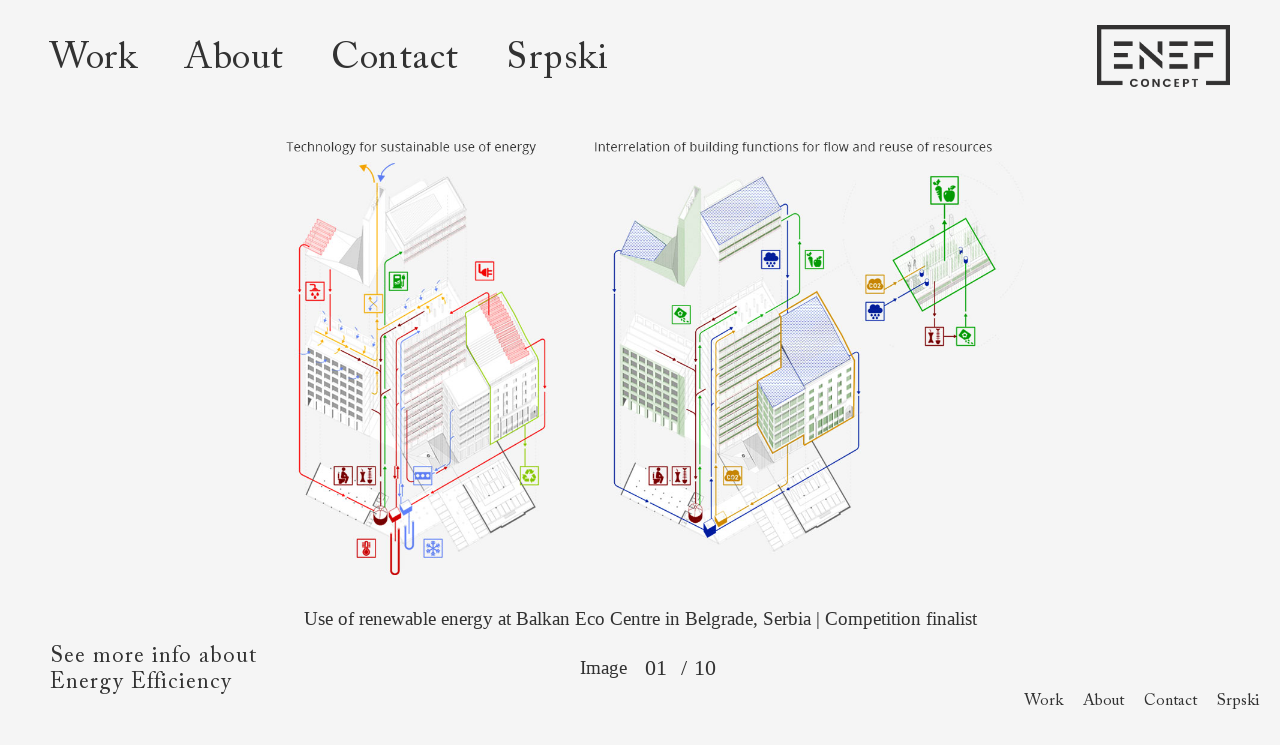

--- FILE ---
content_type: text/html; charset=UTF-8
request_url: https://enef-concept.com/portfolio/energy-efficiency/
body_size: 11541
content:
<!doctype html>
<html lang="en-US">
<head>
<meta charset="UTF-8">
<meta name="viewport" content="width=device-width, initial-scale=1">
<link rel="profile" href="https://gmpg.org/xfn/11">
<title>Energy Efficiency &#8211; ENEF CONCEPT</title>
<meta name='robots' content='max-image-preview:large' />
<link rel='dns-prefetch' href='//c0.wp.com' />
<link rel='dns-prefetch' href='//i0.wp.com' />
<link rel="alternate" type="application/rss+xml" title="ENEF CONCEPT &raquo; Feed" href="https://enef-concept.com/feed/" />
<link rel="alternate" type="application/rss+xml" title="ENEF CONCEPT &raquo; Comments Feed" href="https://enef-concept.com/comments/feed/" />
<link rel='stylesheet' id='wp-block-library-css'  href='https://c0.wp.com/c/6.0.11/wp-includes/css/dist/block-library/style.min.css' type='text/css' media='all' />
<style id='wp-block-library-inline-css' type='text/css'>
.has-text-align-justify{text-align:justify;}
</style>
<link rel='stylesheet' id='mediaelement-css'  href='https://c0.wp.com/c/6.0.11/wp-includes/js/mediaelement/mediaelementplayer-legacy.min.css' type='text/css' media='all' />
<link rel='stylesheet' id='wp-mediaelement-css'  href='https://c0.wp.com/c/6.0.11/wp-includes/js/mediaelement/wp-mediaelement.min.css' type='text/css' media='all' />
<style id='global-styles-inline-css' type='text/css'>
body{--wp--preset--color--black: #000000;--wp--preset--color--cyan-bluish-gray: #abb8c3;--wp--preset--color--white: #ffffff;--wp--preset--color--pale-pink: #f78da7;--wp--preset--color--vivid-red: #cf2e2e;--wp--preset--color--luminous-vivid-orange: #ff6900;--wp--preset--color--luminous-vivid-amber: #fcb900;--wp--preset--color--light-green-cyan: #7bdcb5;--wp--preset--color--vivid-green-cyan: #00d084;--wp--preset--color--pale-cyan-blue: #8ed1fc;--wp--preset--color--vivid-cyan-blue: #0693e3;--wp--preset--color--vivid-purple: #9b51e0;--wp--preset--gradient--vivid-cyan-blue-to-vivid-purple: linear-gradient(135deg,rgba(6,147,227,1) 0%,rgb(155,81,224) 100%);--wp--preset--gradient--light-green-cyan-to-vivid-green-cyan: linear-gradient(135deg,rgb(122,220,180) 0%,rgb(0,208,130) 100%);--wp--preset--gradient--luminous-vivid-amber-to-luminous-vivid-orange: linear-gradient(135deg,rgba(252,185,0,1) 0%,rgba(255,105,0,1) 100%);--wp--preset--gradient--luminous-vivid-orange-to-vivid-red: linear-gradient(135deg,rgba(255,105,0,1) 0%,rgb(207,46,46) 100%);--wp--preset--gradient--very-light-gray-to-cyan-bluish-gray: linear-gradient(135deg,rgb(238,238,238) 0%,rgb(169,184,195) 100%);--wp--preset--gradient--cool-to-warm-spectrum: linear-gradient(135deg,rgb(74,234,220) 0%,rgb(151,120,209) 20%,rgb(207,42,186) 40%,rgb(238,44,130) 60%,rgb(251,105,98) 80%,rgb(254,248,76) 100%);--wp--preset--gradient--blush-light-purple: linear-gradient(135deg,rgb(255,206,236) 0%,rgb(152,150,240) 100%);--wp--preset--gradient--blush-bordeaux: linear-gradient(135deg,rgb(254,205,165) 0%,rgb(254,45,45) 50%,rgb(107,0,62) 100%);--wp--preset--gradient--luminous-dusk: linear-gradient(135deg,rgb(255,203,112) 0%,rgb(199,81,192) 50%,rgb(65,88,208) 100%);--wp--preset--gradient--pale-ocean: linear-gradient(135deg,rgb(255,245,203) 0%,rgb(182,227,212) 50%,rgb(51,167,181) 100%);--wp--preset--gradient--electric-grass: linear-gradient(135deg,rgb(202,248,128) 0%,rgb(113,206,126) 100%);--wp--preset--gradient--midnight: linear-gradient(135deg,rgb(2,3,129) 0%,rgb(40,116,252) 100%);--wp--preset--duotone--dark-grayscale: url('#wp-duotone-dark-grayscale');--wp--preset--duotone--grayscale: url('#wp-duotone-grayscale');--wp--preset--duotone--purple-yellow: url('#wp-duotone-purple-yellow');--wp--preset--duotone--blue-red: url('#wp-duotone-blue-red');--wp--preset--duotone--midnight: url('#wp-duotone-midnight');--wp--preset--duotone--magenta-yellow: url('#wp-duotone-magenta-yellow');--wp--preset--duotone--purple-green: url('#wp-duotone-purple-green');--wp--preset--duotone--blue-orange: url('#wp-duotone-blue-orange');--wp--preset--font-size--small: 13px;--wp--preset--font-size--medium: 20px;--wp--preset--font-size--large: 36px;--wp--preset--font-size--x-large: 42px;}.has-black-color{color: var(--wp--preset--color--black) !important;}.has-cyan-bluish-gray-color{color: var(--wp--preset--color--cyan-bluish-gray) !important;}.has-white-color{color: var(--wp--preset--color--white) !important;}.has-pale-pink-color{color: var(--wp--preset--color--pale-pink) !important;}.has-vivid-red-color{color: var(--wp--preset--color--vivid-red) !important;}.has-luminous-vivid-orange-color{color: var(--wp--preset--color--luminous-vivid-orange) !important;}.has-luminous-vivid-amber-color{color: var(--wp--preset--color--luminous-vivid-amber) !important;}.has-light-green-cyan-color{color: var(--wp--preset--color--light-green-cyan) !important;}.has-vivid-green-cyan-color{color: var(--wp--preset--color--vivid-green-cyan) !important;}.has-pale-cyan-blue-color{color: var(--wp--preset--color--pale-cyan-blue) !important;}.has-vivid-cyan-blue-color{color: var(--wp--preset--color--vivid-cyan-blue) !important;}.has-vivid-purple-color{color: var(--wp--preset--color--vivid-purple) !important;}.has-black-background-color{background-color: var(--wp--preset--color--black) !important;}.has-cyan-bluish-gray-background-color{background-color: var(--wp--preset--color--cyan-bluish-gray) !important;}.has-white-background-color{background-color: var(--wp--preset--color--white) !important;}.has-pale-pink-background-color{background-color: var(--wp--preset--color--pale-pink) !important;}.has-vivid-red-background-color{background-color: var(--wp--preset--color--vivid-red) !important;}.has-luminous-vivid-orange-background-color{background-color: var(--wp--preset--color--luminous-vivid-orange) !important;}.has-luminous-vivid-amber-background-color{background-color: var(--wp--preset--color--luminous-vivid-amber) !important;}.has-light-green-cyan-background-color{background-color: var(--wp--preset--color--light-green-cyan) !important;}.has-vivid-green-cyan-background-color{background-color: var(--wp--preset--color--vivid-green-cyan) !important;}.has-pale-cyan-blue-background-color{background-color: var(--wp--preset--color--pale-cyan-blue) !important;}.has-vivid-cyan-blue-background-color{background-color: var(--wp--preset--color--vivid-cyan-blue) !important;}.has-vivid-purple-background-color{background-color: var(--wp--preset--color--vivid-purple) !important;}.has-black-border-color{border-color: var(--wp--preset--color--black) !important;}.has-cyan-bluish-gray-border-color{border-color: var(--wp--preset--color--cyan-bluish-gray) !important;}.has-white-border-color{border-color: var(--wp--preset--color--white) !important;}.has-pale-pink-border-color{border-color: var(--wp--preset--color--pale-pink) !important;}.has-vivid-red-border-color{border-color: var(--wp--preset--color--vivid-red) !important;}.has-luminous-vivid-orange-border-color{border-color: var(--wp--preset--color--luminous-vivid-orange) !important;}.has-luminous-vivid-amber-border-color{border-color: var(--wp--preset--color--luminous-vivid-amber) !important;}.has-light-green-cyan-border-color{border-color: var(--wp--preset--color--light-green-cyan) !important;}.has-vivid-green-cyan-border-color{border-color: var(--wp--preset--color--vivid-green-cyan) !important;}.has-pale-cyan-blue-border-color{border-color: var(--wp--preset--color--pale-cyan-blue) !important;}.has-vivid-cyan-blue-border-color{border-color: var(--wp--preset--color--vivid-cyan-blue) !important;}.has-vivid-purple-border-color{border-color: var(--wp--preset--color--vivid-purple) !important;}.has-vivid-cyan-blue-to-vivid-purple-gradient-background{background: var(--wp--preset--gradient--vivid-cyan-blue-to-vivid-purple) !important;}.has-light-green-cyan-to-vivid-green-cyan-gradient-background{background: var(--wp--preset--gradient--light-green-cyan-to-vivid-green-cyan) !important;}.has-luminous-vivid-amber-to-luminous-vivid-orange-gradient-background{background: var(--wp--preset--gradient--luminous-vivid-amber-to-luminous-vivid-orange) !important;}.has-luminous-vivid-orange-to-vivid-red-gradient-background{background: var(--wp--preset--gradient--luminous-vivid-orange-to-vivid-red) !important;}.has-very-light-gray-to-cyan-bluish-gray-gradient-background{background: var(--wp--preset--gradient--very-light-gray-to-cyan-bluish-gray) !important;}.has-cool-to-warm-spectrum-gradient-background{background: var(--wp--preset--gradient--cool-to-warm-spectrum) !important;}.has-blush-light-purple-gradient-background{background: var(--wp--preset--gradient--blush-light-purple) !important;}.has-blush-bordeaux-gradient-background{background: var(--wp--preset--gradient--blush-bordeaux) !important;}.has-luminous-dusk-gradient-background{background: var(--wp--preset--gradient--luminous-dusk) !important;}.has-pale-ocean-gradient-background{background: var(--wp--preset--gradient--pale-ocean) !important;}.has-electric-grass-gradient-background{background: var(--wp--preset--gradient--electric-grass) !important;}.has-midnight-gradient-background{background: var(--wp--preset--gradient--midnight) !important;}.has-small-font-size{font-size: var(--wp--preset--font-size--small) !important;}.has-medium-font-size{font-size: var(--wp--preset--font-size--medium) !important;}.has-large-font-size{font-size: var(--wp--preset--font-size--large) !important;}.has-x-large-font-size{font-size: var(--wp--preset--font-size--x-large) !important;}
</style>
<!-- <link rel='stylesheet' id='uaf_client_css-css'  href='https://enef-concept.com/wp-content/uploads/useanyfont/uaf.css?ver=1768866134' type='text/css' media='all' /> -->
<!-- <link rel='stylesheet' id='bottega-style-css'  href='https://enef-concept.com/wp-content/themes/bottega/style.css?ver=6.0.11' type='text/css' media='all' /> -->
<link rel="stylesheet" type="text/css" href="//enef-concept.com/wp-content/cache/wpfc-minified/fh4tjyoa/fub80.css" media="all"/>
<style id='bottega-style-inline-css' type='text/css'>
/*Body BG*/
body,
.site,
html body.custom-background,
.entry-content-wrap {
background-color: #f5f5f5;
}
.checkbox.checked:before,
input[type="checkbox"]:checked + label:before {
color: #f5f5f5;
}
.entry-content-wrap:before,
.entry-content-wrap .mCustomScrollBox:after {
background: -moz-linear-gradient(top, rgba(245,245,245, 0) 0%, rgba(245,245,245,0.6) 50%, rgba(245,245,245,0.9) 82%, rgba(245,245,245,1) 100%);
background: -webkit-linear-gradient(top, rgba(245,245,245, 0) 0%,rgba(245,245,245,0.6) 50%, rgba(245,245,245,0.9) 82%,rgba(245,245,245,1) 100%);
background: linear-gradient(to bottom, rgba(245,245,245, 0) 0%,rgba(245,245,245,0.6) 50%, rgba(245,245,245,0.9) 82%,rgba(245,245,245,1) 100%);
}
.entry-content-wrap:after,
.entry-content-wrap .mCustomScrollBox:before {
background: -moz-linear-gradient(top, rgba(245,245,245,1) 0%, rgba(245,245,245,0.9) 18%, rgba(245,245,245,0.6) 50%, rgba(245,245,245, 0) 100%);
background: -webkit-linear-gradient(top, rgba(245,245,245,1) 0%, rgba(245,245,245,0.9) 18%,rgba(245,245,245,0.6) 50%,rgba(245,245,245, 0) 100%);
background: linear-gradient(to bottom, rgba(245,245,245,1) 0%, rgba(245,245,245,0.9) 18%,rgba(245,245,245,0.6) 50%,rgba(245,245,245, 0) 100%);
}
/*General font color*/
body,
a,
h1 a,
h2 a,
h3 a,
h4 a,
h5 a,
h6 a,
dt,
.featured-slider-wrap .slick-dots li.slick-active button,
.archive div.sharedaddy .sd-social h3.sd-title,
.site-header,
.site-header a,
.featured-slider .entry-title a,
.posts-slider .slick-dots button,
input,
textarea,
select,
button,
button.ghost,
button:focus,
.button:focus,
input[type="button"],
input[type="submit"],
input[type="reset"],
input[type="file"]::-webkit-file-upload-button,
input[type="button"]:focus,
input[type="reset"]:focus,
input[type="submit"]:focus,
#infinite-handle span a:focus,
body .jp-carousel-light #carousel-reblog-box input#carousel-reblog-submit:focus,
body #jp-carousel-comment-form-button-submit:focus,
button:active,
.button:active,
input[type="button"]:active,
input[type="reset"]:active,
input[type="submit"]:active,
#infinite-handle span a:active,
body .jp-carousel-light #carousel-reblog-box input#carousel-reblog-submit:active,
body #jp-carousel-comment-form-button-submit:active,
.btn-reverse,
label.checkbox:before,
input[type="checkbox"] + label:before,
.wp-block-separator.is-style-dots:before {
color: #323232;
}
.sharedaddy .sd-social-text .sd-content ul li a.sd-button {
color: #323232 !important;
}
.no-results input[type="search"]::-webkit-input-placeholder,
.error-404 input[type="search"]::-webkit-input-placeholder {
color: #323232;
}
.no-results input[type="search"]:-moz-placeholder,
.error-404 input[type="search"]:-moz-placeholder {
color: #323232;
}
.no-results input[type="search"]::-moz-placeholder,
.error-404 input[type="search"]::-moz-placeholder {
color: #323232;
}
.no-results input[type="search"]:-ms-input-placeholder,
.no-results input[type="search"]:-ms-input-placeholder:focus,
.error-404 input[type="search"]:-ms-input-placeholder,
.error-404 input[type="search"]:-ms-input-placeholder:focus {
color: #323232;
}
.close:before,
.close:after,
.jp-carousel-close-hint span:before,
.jp-carousel-close-hint span:after,
body .tb-close-icon:before,
body .tb-close-icon:after,
.icon-close:before,
.icon-close:after,
.posts-slider .slick-dots button:before,
.checkbox.checked:before,
input[type="checkbox"]:checked + label:before,
.entry-footer .vcard:before,
hr,
.wp-block-separator {
background-color: #323232;
}
blockquote cite,
blockquote + cite,
blockquote + p cite,
q cite,
q + cite,
q + p cite {
color: rgba(50,50,50,0.4);
}
.site-info,
.site-info a,
.wp-block-image figcaption,
.wp-block-embed figcaption {
color: rgba(50,50,50,0.5);
}
input[type="text"],
input[type="email"],
input[type="url"],
input[type="password"],
input[type="search"],
input[type="number"],
input[type="tel"],
input[type="range"],
input[type="date"],
input[type="month"],
input[type="week"],
input[type="time"],
input[type="datetime"],
input[type="datetime-local"],
input[type="color"],
textarea,
select,
.no-results input[type="search"],
.error-404 input[type="search"],
.no-results input[type="search"]:focus,
.error-404 input[type="search"]:focus,
.has-sidebar .content-area,
.related-holder + .comment-holder > *:first-child,
.widget_calendar tbody,
.widget_recent_comments li:not(:last-child),
.widget_recent_entries li:not(:last-child),
.widget_jetpack_display_posts_widget .jetpack-display-remote-posts h4:not(:first-of-type),
.entry-author,
div.sharedaddy .sd-social h3.sd-title,
body #eu-cookie-law,
label.checkbox:before,
input[type="checkbox"] + label:before {
border-color: #323232;
}
button,
.button,
input[type="button"],
input[type="reset"],
input[type="submit"],
body .jp-carousel-light #carousel-reblog-box input#carousel-reblog-submit,
body #jp-carousel-comment-form-button-submit,
#eu-cookie-law input[type="submit"],
div#respond .form-submit input,
div#respond .form-submit input#comment-submit,
div#respond .comment-form-fields input[type=submit],
div#respond p.form-submit input[type=submit],
div#respond input[type=submit],
div#commentform #submit,
.comment-content table,
.entry-content table,
.comment-content th,
.entry-content th,
.comment-content td,
.entry-content td {
border-color: #323232;
}
button:focus,
input[type="button"]:focus,
input[type="reset"]:focus,
input[type="submit"]:focus,
.widget input[type="text"]:focus,
.widget input[type="email"]:focus,
.widget input[type="tel"]:focus,
.widget input[type="password"]:focus,
.widget input[type="url"]:focus,
.widget input[type="search"]:focus,
.widget select:focus,
.widget textarea:focus,
body .jp-carousel-light #carousel-reblog-box input#carousel-reblog-submit:focus,
body #jp-carousel-comment-form-button-submit:focus,
#eu-cookie-law input[type="submit"]:focus,
div#respond .form-submit input:focus,
div#respond .form-submit input#comment-submit:focus,
div#respond .comment-form-fields input[type=submit]:focus,
div#respond p.form-submit input[type=submit]:focus,
div#respond input[type=submit]:focus,
div#commentform #submit:focus {
border-color: rgba(50,50,50,0.2);
}
.search-results .hentry {
border-color: rgba(50,50,50,0.05);
}
/*Heading color*/
h1,
h2,
h3,
h4,
h5,
h6,
h1 a,
h2 a,
h3 a,
h4 a,
h5 a,
h6 a,
blockquote,
.search-form input[type="submit"],
body #infinite-handle span,
body #TB_caption,
.format-video #TB_ajaxWindowTitle {
color: #323232;
}
/* Main Header color */
.site-header,
.site-branding a,
.nav-menu a {
color: #323232;
}
.menu-toggle span,
.menu-toggle span:before,
.menu-toggle span:after {
background-color: #323232;
}
/*Sidebar colors*/
.sidebar {
background-color: #323232;
}
#today,
#today a {
color: #323232;
}
.sidebar input:-webkit-autofill,
.sidebar textarea:-webkit-autofill,
.sidebar select:-webkit-autofill {
box-shadow: 0 0 0 1em #323232 inset;
}
.sidebar input:-webkit-autofill,
.sidebar textarea:-webkit-autofill,
.sidebar select:-webkit-autofill {
-webkit-text-fill-color: #fff;
}
.sidebar .row:after {
background: -moz-linear-gradient(top, rgba(50,50,50, 0) 0%, rgba(50,50,50,0.6) 50%, rgba(50,50,50,0.9) 82%, rgba(50,50,50,1) 100%);
background: -webkit-linear-gradient(top, rgba(50,50,50, 0) 0%,rgba(50,50,50,0.6) 50%,rgba(50,50,50,0.9) 82%,rgba(50,50,50,1) 100%);
background: linear-gradient(to bottom, rgba(50,50,50, 0) 0%,rgba(50,50,50,0.6) 50%,rgba(50,50,50,0.9) 82%,rgba(50,50,50,1) 100%);
}
.sidebar .widget,
.sidebar .widget a,
.search-wrap p {
color: rgba(255,255,255,0.5);
}
.sidebar,
.sidebar a,
.sidebar .widget-title,
.sidebar button,
.sidebar input[type="button"],
.sidebar input[type="reset"],
.sidebar input[type="submit"],
.sidebar input[type="text"],
.sidebar input[type="email"],
.sidebar input[type="url"],
.sidebar input[type="password"],
.sidebar input[type="search"],
.sidebar input[type="number"],
.sidebar input[type="tel"],
.sidebar input[type="range"],
.sidebar input[type="date"],
.sidebar input[type="month"],
.sidebar input[type="week"],
.sidebar input[type="time"],
.sidebar input[type="datetime"],
.sidebar input[type="datetime-local"],
.sidebar input[type="color"],
.sidebar textarea,
.sidebar select,
.sidebar-opened .sidebar-trigger,
.sidebar-opened .sidebar-trigger button:focus,
.sidebar h1,
.sidebar h2,
.sidebar h3,
.sidebar h4,
.sidebar h5,
.sidebar h6,
.sidebar h1 a,
.sidebar h2 a,
.sidebar h3 a,
.sidebar h4 a,
.sidebar h5 a,
.sidebar h6 a,
.sidebar blockquote,
.sidebar .emphasis,
.icon-drop-down:before,
.icon-drop-down:after,
.sidebar .widget:hover,
.sidebar .widget:hover a {
color: #fff;
}
#today:after,
.sidebar-opened .sidebar-trigger span:before,
.sidebar-opened .sidebar-trigger span:after {
background-color: #fff;
}
.sidebar button,
.sidebar input[type="button"],
.sidebar input[type="reset"],
.sidebar input[type="submit"],
.sidebar input[type="text"],
.sidebar input[type="email"],
.sidebar input[type="url"],
.sidebar input[type="password"],
.sidebar input[type="search"],
.sidebar input[type="number"],
.sidebar input[type="tel"],
.sidebar input[type="range"],
.sidebar input[type="date"],
.sidebar input[type="month"],
.sidebar input[type="week"],
.sidebar input[type="time"],
.sidebar input[type="datetime"],
.sidebar input[type="datetime-local"],
.sidebar input[type="color"],
.sidebar textarea,
.sidebar select,
.widget_calendar tbody,
.widget_recent_comments li:not(:last-child),
.widget_recent_entries li:not(:last-child),
.widget_jetpack_display_posts_widget .jetpack-display-remote-posts h4:not(:first-of-type),
.widget_calendar tbody a:after {
border-color: #fff;
}
.sidebar input[type="text"]:focus,
.sidebar input[type="email"]:focus,
.sidebar input[type="url"]:focus,
.sidebar input[type="password"]:focus,
.sidebar input[type="search"]:focus,
.sidebar input[type="number"]:focus,
.sidebar input[type="tel"]:focus,
.sidebar input[type="range"]:focus,
.sidebar input[type="date"]:focus,
.sidebar input[type="month"]:focus,
.sidebar input[type="week"]:focus,
.sidebar input[type="time"]:focus,
.sidebar input[type="datetime"]:focus,
.sidebar input[type="datetime-local"]:focus,
.sidebar input[type="color"]:focus,
.sidebar textarea:focus,
.sidebar select:focus,
.sidebar button:focus,
.sidebar input[type="button"]:focus,
.sidebar input[type="reset"]:focus,
.sidebar input[type="submit"]:focus,
.sidebar .widget .search-form input[type="submit"]:focus,
.sidebar .mc_signup_submit input[type="submit"]:focus {
border-color: rgba(255,255,255,0.1);
}
.sidebar input::-webkit-input-placeholder {
color: #fff;
}
.sidebar input:-moz-placeholder {
color: #fff;
}
.sidebar input::-moz-placeholder {
color: #fff;
}
.page-template-info-page .entry-content,
.page-template-info-page .entry-content p,
.page-template-info-page .entry-content a,
.page-template-info-page h1,
.page-template-info-page h2,
.page-template-info-page h3,
.page-template-info-page h4,
.page-template-info-page h5,
.page-template-info-page h6,
.page-template-info-page h1 a,
.page-template-info-page h2 a,
.page-template-info-page h3 a,
.page-template-info-page h4 a,
.page-template-info-page h5 a,
.page-template-info-page h6 a,
.page-template-info-page blockquote,
.page-template-info-page .emphasis,
.page-template-info-page .search-form input[type="submit"],
.page-template-info-page body #infinite-handle span,
.page-template-info-page body #TB_caption,
.page-template-info-page .format-video #TB_ajaxWindowTitle,
.page-template-info-page h1 a,
.page-template-info-page h2 a,
.page-template-info-page h3 a,
.page-template-info-page h4 a,
.page-template-info-page h5 a,
.page-template-info-page h6 a,
.page-template-info-page dt,
.page-template-info-page .archive div.sharedaddy .sd-social h3.sd-title,
.page-template-info-page input,
.page-template-info-page textarea,
.page-template-info-page select,
.page-template-info-page button,
.page-template-info-page button.ghost,
.page-template-info-page button:focus,
.page-template-info-page .button:focus,
.page-template-info-page input[type="button"],
.page-template-info-page input[type="submit"],
.page-template-info-page input[type="reset"],
.page-template-info-page input[type="file"]::-webkit-file-upload-button,
.page-template-info-page input[type="button"]:focus,
.page-template-info-page input[type="reset"]:focus,
.page-template-info-page input[type="submit"]:focus,
.page-template-info-page #infinite-handle span a:focus,
.page-template-info-page body .jp-carousel-light #carousel-reblog-box input#carousel-reblog-submit:focus,
.page-template-info-page body #jp-carousel-comment-form-button-submit:focus,
.page-template-info-page button:active,
.page-template-info-page .button:active,
.page-template-info-page input[type="button"]:active,
.page-template-info-page input[type="reset"]:active,
.page-template-info-page input[type="submit"]:active,
.page-template-info-page #infinite-handle span a:active,
.page-template-info-page body .jp-carousel-light #carousel-reblog-box input#carousel-reblog-submit:active,
.page-template-info-page body #jp-carousel-comment-form-button-submit:active,
.page-template-info-page .btn-reverse,
.page-template-info-page label.checkbox:before,
.page-template-info-page input[type="checkbox"] + label:before {
color: #ffffff;
}
.page-template-info-page button,
.page-template-info-page .button,
.page-template-info-page input[type="button"],
.page-template-info-page input[type="reset"],
.page-template-info-page input[type="submit"],
.page-template-info-page button:focus,
.page-template-info-page .button:focus,
.page-template-info-page input[type="button"]:focus,
.page-template-info-page input[type="reset"]:focus,
.page-template-info-page input[type="submit"]:focus,
.page-template-info-page body .jp-carousel-light #carousel-reblog-box input#carousel-reblog-submit:focus,
.page-template-info-page body #jp-carousel-comment-form-button-submit:focus,
.page-template-info-page .spinner,
.page-template-info-page label.checkbox:before,
.page-template-info-page input[type="checkbox"] + label:before,
.page-template-info-page label.radio:before,
.page-template-info-page input[type="radio"] + label:before,
.page-template-info-page .comment-content table,
.page-template-info-page .entry-content table,
.page-template-info-page .comment-content th,
.page-template-info-page .entry-content th,
.page-template-info-page .comment-content td,
.page-template-info-page .entry-content td,
.page-template-info-page input[type="text"],
.page-template-info-page input[type="email"],
.page-template-info-page input[type="url"],
.page-template-info-page input[type="password"],
.page-template-info-page input[type="search"],
.page-template-info-page input[type="number"],
.page-template-info-page input[type="tel"],
.page-template-info-page input[type="range"],
.page-template-info-page input[type="date"],
.page-template-info-page input[type="month"],
.page-template-info-page input[type="week"],
.page-template-info-page input[type="time"],
.page-template-info-page input[type="datetime"],
.page-template-info-page input[type="datetime-local"],
.page-template-info-page input[type="color"],
.page-template-info-page textarea,
.page-template-info-page select,
.page-template-info-page .has-sidebar .content-area,
.page-template-info-page .related-holder + .comment-holder > *:first-child,
.page-template-info-page .entry-author,
.page-template-info-page div.sharedaddy .sd-social h3.sd-title,
.page-template-info-page body #eu-cookie-law,
.page-template-info-page label.checkbox:before,
.page-template-info-page input[type="checkbox"] + label:before,
.page-template-info-page .comment-content table,
.page-template-info-page .entry-content table,
.page-template-info-page .comment-content th,
.page-template-info-page .entry-content th,
.page-template-info-page .comment-content td,
.page-template-info-page .entry-content td {
border-color: #ffffff;
}
.page-template-info-page blockquote cite,
.page-template-info-page blockquote + cite,
.page-template-info-page blockquote + p cite,
.page-template-info-page q cite,
.page-template-info-page q + cite,
.page-template-info-page q + p cite {
color: rgba(255,255,255,0.4);
}
/*Responsive*/
@media only screen and (min-width: 1025px){
.entry-meta a:hover {
color: #323232;
}
.main-navigation ul ul a,
.main-navigation ul ul .dropdown-toggle {
color: #323232;
}
.site-header nav a:hover,
.site-header nav a:focus {
-moz-text-stroke-color: #323232;
-webkit-text-stroke-color: #323232;
}
input[type="text"]:hover,
input[type="email"]:hover,
input[type="url"]:hover,
input[type="password"]:hover,
input[type="search"]:hover,
input[type="number"]:hover,
input[type="tel"]:hover,
input[type="range"]:hover,
input[type="date"]:hover,
input[type="month"]:hover,
input[type="week"]:hover,
input[type="time"]:hover,
input[type="datetime"]:hover,
input[type="datetime-local"]:hover,
input[type="color"]:hover,
textarea:hover,
select:hover,
input[type="text"]:focus,
input[type="email"]:focus,
input[type="url"]:focus,
input[type="password"]:focus,
input[type="search"]:focus,
input[type="number"]:focus,
input[type="tel"]:focus,
input[type="range"]:focus,
input[type="date"]:focus,
input[type="month"]:focus,
input[type="week"]:focus,
input[type="time"]:focus,
input[type="datetime"]:focus,
input[type="datetime-local"]:focus,
input[type="color"]:focus,
textarea:focus,
select:focus,
button:hover,
.button:hover,
input[type="button"]:hover,
input[type="reset"]:hover,
input[type="submit"]:hover,
body .jp-carousel-light #carousel-reblog-box input#carousel-reblog-submit:hover,
body #jp-carousel-comment-form-button-submit:hover,
#eu-cookie-law input[type="submit"]:hover,
body .tb-close-icon:hover,
body .tb-close-icon:focus,
.widget input[type="text"]:hover,
.widget input[type="email"]:hover,
.widget input[type="tel"]:hover,
.widget input[type="password"]:hover,
.widget input[type="url"]:hover,
.widget input[type="search"]:hover,
.widget select:hover,
.widget textarea:hover {
border-color: rgba(50,50,50,0.1);
}
button:hover,
.button:hover,
input[type="button"]:hover,
input[type="reset"]:hover,
input[type="submit"]:hover,
body .jp-carousel-light #carousel-reblog-box input#carousel-reblog-submit:hover,
body #jp-carousel-comment-form-button-submit:hover,
#eu-cookie-law input[type="submit"]:hover {
background-color: #323232;
color: #f5f5f5;
}
.nav-arrow,
.nav-arrow:before,
.nav-arrow:after {
background-color: #323232;
}
.sidebar input[type="text"]:hover,
.sidebar input[type="email"]:hover,
.sidebar input[type="url"]:hover,
.sidebar input[type="password"]:hover,
.sidebar input[type="search"]:hover,
.sidebar input[type="number"]:hover,
.sidebar input[type="tel"]:hover,
.sidebar input[type="range"]:hover,
.sidebar input[type="date"]:hover,
.sidebar input[type="month"]:hover,
.sidebar input[type="week"]:hover,
.sidebar input[type="time"]:hover,
.sidebar input[type="datetime"]:hover,
.sidebar input[type="datetime-local"]:hover,
.sidebar input[type="color"]:hover,
.sidebar textarea:hover,
.sidebar select:hover {
border-color: rgba(255,255,255,0.1);
}
.sidebar button:hover,
.sidebar input[type="button"]:hover,
.sidebar input[type="reset"]:hover,
.sidebar input[type="submit"]:hover {
background-color: #fff;
border-color: #fff;
color: #323232;
}
}
@media only screen and (max-width: 1024px){
.icon-drop-down:before,
.icon-drop-down:after {
background-color: #fff;
}
}
.main-navigation .nav-menu {
font-size: calc(52.368932038835px + -1.1650485436893vw);
}
@media only screen and (min-width: 768px){
.header-scrolled .site-header .main-navigation {
font-size: calc((52.368932038835px + -1.1650485436893vw) / 1.2);
}
}
</style>
<link rel='stylesheet' id='child-style-css'  href='https://enef-concept.com/wp-content/themes/aridio-1/style.css?ver=1.0.0' type='text/css' media='all' />
<link rel='stylesheet' id='dashicons-css'  href='https://c0.wp.com/c/6.0.11/wp-includes/css/dashicons.min.css' type='text/css' media='all' />
<link rel='stylesheet' id='thickbox-css'  href='https://c0.wp.com/c/6.0.11/wp-includes/js/thickbox/thickbox.css' type='text/css' media='all' />
<!-- <link rel='stylesheet' id='bottega-mscrollstyle-css'  href='https://enef-concept.com/wp-content/themes/bottega/assets/css/jquery.mCustomScrollbar.css?ver=6.0.11' type='text/css' media='all' /> -->
<link rel="stylesheet" type="text/css" href="//enef-concept.com/wp-content/cache/wpfc-minified/jr0dywlq/fub80.css" media="all"/>
<link rel='stylesheet' id='jetpack_css-css'  href='https://c0.wp.com/p/jetpack/11.0.2/css/jetpack.css' type='text/css' media='all' />
<script type='text/javascript' src='https://c0.wp.com/c/6.0.11/wp-includes/js/jquery/jquery.min.js' id='jquery-core-js'></script>
<script type='text/javascript' src='https://c0.wp.com/c/6.0.11/wp-includes/js/jquery/jquery-migrate.min.js' id='jquery-migrate-js'></script>
<link rel="https://api.w.org/" href="https://enef-concept.com/wp-json/" /><link rel="alternate" type="application/json" href="https://enef-concept.com/wp-json/wp/v2/jetpack-portfolio/373" /><link rel="EditURI" type="application/rsd+xml" title="RSD" href="https://enef-concept.com/xmlrpc.php?rsd" />
<link rel="wlwmanifest" type="application/wlwmanifest+xml" href="https://enef-concept.com/wp-includes/wlwmanifest.xml" /> 
<meta name="generator" content="WordPress 6.0.11" />
<link rel="canonical" href="https://enef-concept.com/portfolio/energy-efficiency/" />
<link rel='shortlink' href='https://enef-concept.com/?p=373' />
<link rel="alternate" type="application/json+oembed" href="https://enef-concept.com/wp-json/oembed/1.0/embed?url=https%3A%2F%2Fenef-concept.com%2Fportfolio%2Fenergy-efficiency%2F" />
<link rel="alternate" type="text/xml+oembed" href="https://enef-concept.com/wp-json/oembed/1.0/embed?url=https%3A%2F%2Fenef-concept.com%2Fportfolio%2Fenergy-efficiency%2F&#038;format=xml" />
<link rel="apple-touch-icon" sizes="180x180" href="/wp-content/uploads/fbrfg/apple-touch-icon.png">
<link rel="icon" type="image/png" sizes="32x32" href="/wp-content/uploads/fbrfg/favicon-32x32.png">
<link rel="icon" type="image/png" sizes="16x16" href="/wp-content/uploads/fbrfg/favicon-16x16.png">
<link rel="manifest" href="/wp-content/uploads/fbrfg/site.webmanifest">
<link rel="mask-icon" href="/wp-content/uploads/fbrfg/safari-pinned-tab.svg" color="#5bbad5">
<link rel="shortcut icon" href="/wp-content/uploads/fbrfg/favicon.ico">
<meta name="msapplication-TileColor" content="#da532c">
<meta name="msapplication-config" content="/wp-content/uploads/fbrfg/browserconfig.xml">
<meta name="theme-color" content="#ffffff"><style>img#wpstats{display:none}</style>
<link rel="icon" href="https://i0.wp.com/enef-concept.com/wp-content/uploads/2020/09/cropped-ENEF_512px.png?fit=32%2C32&#038;quality=99&#038;ssl=1" sizes="32x32" />
<link rel="icon" href="https://i0.wp.com/enef-concept.com/wp-content/uploads/2020/09/cropped-ENEF_512px.png?fit=192%2C192&#038;quality=99&#038;ssl=1" sizes="192x192" />
<link rel="apple-touch-icon" href="https://i0.wp.com/enef-concept.com/wp-content/uploads/2020/09/cropped-ENEF_512px.png?fit=180%2C180&#038;quality=99&#038;ssl=1" />
<meta name="msapplication-TileImage" content="https://i0.wp.com/enef-concept.com/wp-content/uploads/2020/09/cropped-ENEF_512px.png?fit=270%2C270&#038;quality=99&#038;ssl=1" />
<style>
.kirki-customizer-loading-wrapper {
background-image: none !important;
}
</style>
<style type="text/css" id="wp-custom-css">
.home{
background:#9fe2dc!important;
}
.comment-respond{
display:none;
}
.page-template-info-page .entry-content h1{
font-size:32px!important;
line-height:1.3;
color:#323232;
}
.info-page .featured-image img{
object-position: center ;
}
.wpml-ls-display{
display:none;
}
.custom-site-info a{
font-size:18px;
}
.page-template-info-page{
background:#87E4DB;
}
.page-template-info-page #page{
background:#87E4DB;
}
#post-24 .entry-content{
margin-top:-250px;
}
.font-highlight{
font-size:60px;
}
.page-template-info-page{
background:#87e4db;
color:#323232;
}
.home #page{
background:#9fe2dc;
}
.page-template-info-page h1{
color:#323232;
}
.page-template-info-page .content-area .entry-content h4{
color:#323232;
line-height:1.3;
margin-top:0;
}
.blog{
color:#323232;
}
.blog .posts-slider .post .entry-title{
font-size: calc(20px + 1vw);
pointer-events:none;
line-height:48px;
text-transform:none!important;
}
.blog .entry-header a:hover{
opacity:1;
}
.blog .variable-width article .featured-image:hover a{
opacity:1;
pointer-events:none;
}
.blog .listing article .featured-image:hover img{
opacity:1;
}
.blog .featured-image a:hover{
opacity:1;
}
.blog .entry-content{
pointer-events:none;
}
.blog .posts-slider .post .entry-footer{
display:none;
}
#post-165 .featured-image a{
position:relative;
}
#post-165 .featured-image{
transition:0.3s;
}
#post-165 .featured-image a{
transition:0.3s;
position:relative;
z-index:1;
}
#post-165 .featured-image:hover{
background-image:url("https://enef-concept.com/wp-content/uploads/2020/07/ENEF-concept_clients-partners_text.png");
background-repeat:no-repeat;
background-size:contain;
}
#post-165 .featured-image:hover a{
z-index:-1;
}
#post-1395 .featured-image a{
position:relative;
}
#post-1395 .featured-image{
transition:0.3s;
}
#post-1395 .featured-image a{
transition:0.3s;
position:relative;
z-index:1;
}
#post-1395 .featured-image:hover{
background-image:url("https://enef-concept.com/wp-content/uploads/2020/07/ENEF-concept_clients-partners_text.png");
background-repeat:no-repeat;
background-size:contain;
}
#post-1395 .featured-image:hover a{
z-index:-1;
}
/*
#post-165 .featured-image:before{
content:url("http://localhost/ivan/wp-content/uploads/2020/07/ENEF-concept_clients-partners_text.png");
position:absolute;
z-index:2;
top:0;
max-height:100%;
left:0;
}*/
.tk-theme-frontend.show .site-footer{
padding:0;
/*	position:fixed;
bottom:0;*/
width:100%;
}
.site-info{
display:none;
}
.footer-menu{
display:flex;
list-style:none;
padding:0;
margin:0;
position:fixed;
bottom:0;
right:20px;
justify-content:flex-end;
width:100%;
}
.footer-menu li{
margin-left:20px;
}
.single-jetpack-portfolio .entry-header{
display:flex;
flex-direction:column;
align-content:flex-end;
align-items:baseline;
}
.single-jetpack-portfolio .entry-header button{
order:-1;
margin-top:0;
}
.single-jetpack-portfolio .site-content header .entry-title{
margin-top:0;
}
.single-jetpack-portfolio .site-content header h2{
font-size: calc(19px + 0.259vw);
margin:0;
}
.single-jetpack-portfolio .site-content header h2{
font-size: calc(19px + 0.259vw);
margin:0 0 -20px 0;
}
.single-jetpack-portfolio .site-content header button{
position:relative;
top:20px;
}
.custom-logo-link{
width:70%;
}
.slick-dots button{
font-size:20px!important;
font-family: 'acaslon' !important;
}
.ghost{
font-family: 'acaslon' !important;
}
.entry-content .emphasis, .page .entry-content .emphasis, .single-post .entry-content .emphasis, .single-jetpack-portfolio .site-content .entry-content .emphasis, .twocolumn p.half-width.emphasis{
font-size: calc(17.6px + 0.6472vw);
}
#post-886 a{
color:#323232;
text-decoration:none;
}
#post-886 a:hover{
color:#323232;
opacity:1;
}
#post-886 a:visited{
color:#323232;
opacity:1;
}
.single-jetpack-portfolio .slick-dots .slick-active{
font-size: calc(19px + 0.259vw);
}
.single-jetpack-portfolio .slick-dots:before{
content:"Image";
padding-right:10px;
position:absolute;
left:0px;
top:2px;
font-size: 1.2rem;
font-weight: 300;
}
.single-jetpack-portfolio .slick-dots{
min-width:200px;
}
.single-jetpack-portfolio .slick-dots span:before{
content:"/";
}
.single-jetpack-portfolio .slick-dots li button{
margin-left:65px;
font-size: calc(19px + 0.259vw)!important;
font-family: Open Sans!important;
}
.slider-arrow-light .posts-slider .slick-next:not(.slick-disabled), .related-holder .slick-next:not(.slick-disabled){
cursor: url([data-uri]) 50 37, pointer;
}
.slider-arrow-light .posts-slider .slick-prev:not(.slick-disabled), .related-holder .slick-prev:not(.slick-disabled){
cursor: url([data-uri]) 50 37, pointer;
}
.info-page .featured-image{
bottom:0;
top:auto;
}
.posts-slider  figcaption{
color:#323232;
text-align:center;
font-size: 1.2rem;
font-weight:300;
margin-top: .5em;
margin-bottom: 1em;
}
.single-jetpack-portfolio .slick-dots{
margin-left:40px;
}
#reveal-text:before{
content:"See more info about";
display:block;
width:100%;
text-align:left;
}
.single-jetpack-portfolio .site-content header button{
top:-10px;
text-align:left;
min-height: 50px;
}
.featured-slider .entry-title a:hover:after, .featured-slider .entry-title a:focus:after, .single-jetpack-portfolio .site-content header button:hover:after, .single-jetpack-portfolio .site-content header button:focus:after{
top:60%;
}
.single-jetpack-portfolio .site-content .entry-header{
bottom:42px;
}
@media only screen and (width: 2560px){
.single-jetpack-portfolio .site-content header .entry-title{
margin-bottom:20px;
}
}
@media only screen and (max-width: 1279px){
#post-24 br{
display:none;
}
}
@media only screen and (max-width: 1024px){
#postsSlider .slick-track{
flex-wrap:wrap;
transform:none!important;
width:100%!important;
}
.posts-slider .slick-active + * ~ *.animate{
opacity:1;
}
#postsSlider .variable-width .slick-track > *{
margin-right:0;
}
#postsSlider .entry-header br{
display:none;
}
.sidebar{
background:#87E4DB;
}
#primary-menu a{
color:#323232;
}
.icon-drop-down:before, .icon-drop-down:after{
background:#323232;
}
#today:after, .sidebar-opened .sidebar-trigger span:before, .sidebar-opened .sidebar-trigger span:after{
background:#323232;
}
#today:after, .sidebar-opened .sidebar-trigger span:before, .sidebar-opened .sidebar-trigger span:after{
background:#323232;
}
}
@media only screen and (max-width: 992px){
.info-page .featured-image img{
min-height:auto;
}
}
@media only screen and (max-width: 768px){
.site-content	{
margin-top:30px;
}
.blog .posts-slider .post .entry-title{
line-height:30px;
margin-bottom:30px;
}
}
@media only screen and (max-width: 600px){
.info-page .featured-image{
background:url('https://enef-concept.com/wp-content/uploads/2020/09/ENEF-concept_sustainable-city_V-2.png');
background-repeat:no-repeat;
background-position:bottom;
width:100vw;
background-size:cover;
}
.posts-slider  figcaption{
font-size: 1rem;
}
.single-jetpack-portfolio .slick-dots{
margin-top:0;
margin-bottom:30px;
}
}
@media only screen and (max-width: 480px) {
.info-page .featured-image {
top:auto;
bottom:0;
}
.page-template-info-page .entry-content h1{
font-size:20px!important;
}
.info-page .featured-image img{
object-position: center bottom;
object-fit:cover;
min-height:70vh;
}
.entry-content h1{
font-size:22px!important;
line-height:1.3;
}
#post-24 .entry-content{
margin-top:-170px;
}
.info-page .featured-image img{
display:none;
}
.info-page .featured-image{
background:url('https://enef-concept.com/wp-content/uploads/2020/09/ENEF-concept_sustainable-city_V-2.png');
background-repeat:no-repeat;
background-position:bottom;
width:100vw;
height:100vh;
background-size:cover;
}
.single-jetpack-portfolio .slick-dots{
margin-left:55px;
}
.single-jetpack-portfolio .slick-dots:before{
top:2px;
font-size: 15px;
}
}
@media (max-width: 768px) and (orientation: landscape) { 
#post-24 .entry-content{
margin-top:-110px;
}
.page-template-info-page .entry-content h1{
font-size:22px!important;
line-height:1.3;
}
}
@media (width: 1024px) and (height: 600px)  { 
.page-template-info-page .entry-content h1{
font-size:22px!important;
}
#post-24 .entry-content{
margin-top:-130px;
}
}
@media (width: 991px) and (height: 568px)  { 
.page-template-info-page .entry-content h1{
font-size:22px!important;
}
#post-24 .entry-content{
margin-top:-130px;
}
}
@media only screen and (min-width: 320px)  { 
.close-content {
margin-bottom: 0;
position: fixed;
bottom: 35px;
z-index: 2;
}
}
.jetpack-portfolio header.entry-header:after {content: "click to view our projects";}
</style>
<style id="kirki-inline-styles">body, input, textarea, keygen, select, button, blockquote cite, .social-menu-trigger button, .widget_recent_entries .post-date, .tagcloud .tag-link-count, .slick-dots li button{font-family:Open Sans;font-weight:300;}h1, h2, h3, h4, h5, h6, blockquote, q, .dropcap, .site-title, body .jetpack-social-navigation span, .instagram-username, .single .nav-links .post-title, .comment-author, button, input[type="button"], input[type="reset"], input[type="submit"], body .jp-carousel-light #carousel-reblog-box input#carousel-reblog-submit, body #jp-carousel-comment-form-button-submit, #eu-cookie-law input[type="submit"], body #eu-cookie-law input, body #eu-cookie-law input:focus, body #eu-cookie-law input:hover, body #jp-relatedposts .jp-relatedposts-items span.jp-relatedposts-post-title, body #jp-relatedposts .jp-relatedposts-items h4.jp-relatedposts-post-title, body div#jp-relatedposts h3.jp-relatedposts-headline, body #infinite-handle span button, body #infinite-handle span button:hover, body #infinite-handle span button:focus, div.sharedaddy .sd-social .sd-content button, body .sd-content ul li a.sd-button, body .sd-social-text .sd-content ul li a.sd-button, .jp-carousel-titleanddesc-title{font-family:Cormorant Garamond;font-weight:400;}.main-navigation, .single-jetpack-portfolio .site-content .entry-title, .single-jetpack-portfolio .entry-header button{font-family:Nanum Myeongjo;font-size:30;font-weight:400;}</style></head>
<body class="jetpack-portfolio-template-default single single-jetpack-portfolio postid-373 single-format-standard wp-custom-logo no-sidebar tk-theme-frontend custom-form-btn sticky-header sidebar-disabled slider-arrow-light">
<div id="page" class="site">
<a class="skip-link screen-reader-text" href="#content">Skip to content</a>
<header id="masthead" class="site-header">
<aside id="secondary" class="widget-area sidebar">
<div class="container">
<div class="row">
<nav id="site-navigation" class="main-navigation touch-menu">
<div class="menu-menu-container"><ul id="primary-menu" class="menu nav-menu"><li id="menu-item-1145" class="menu-item menu-item-type-post_type menu-item-object-page current-menu-ancestor current-menu-parent current_page_parent current_page_ancestor menu-item-has-children menu-item-1145"><a href="https://enef-concept.com/work/">Work</a>
<ul class="sub-menu">
<li id="menu-item-1801" class="menu-item menu-item-type-custom menu-item-object-custom menu-item-1801"><a href="https://enef-concept.com/portfolio/sustainable-architecture/">Sustainable Architecture</a></li>
<li id="menu-item-1802" class="menu-item menu-item-type-custom menu-item-object-custom current-menu-item menu-item-1802"><a href="https://enef-concept.com/portfolio/energy-efficiency/" aria-current="page">Energy Efficiency</a></li>
<li id="menu-item-1803" class="menu-item menu-item-type-custom menu-item-object-custom menu-item-1803"><a href="https://enef-concept.com/portfolio/climate-action-plans/">Climate Action Plans</a></li>
<li id="menu-item-1804" class="menu-item menu-item-type-custom menu-item-object-custom menu-item-1804"><a href="https://enef-concept.com/portfolio/urban-farming/">Urban Farming</a></li>
<li id="menu-item-1805" class="menu-item menu-item-type-custom menu-item-object-custom menu-item-1805"><a href="https://enef-concept.com/portfolio/citizen-activation/">Citizen Activation</a></li>
<li id="menu-item-1806" class="menu-item menu-item-type-custom menu-item-object-custom menu-item-1806"><a href="https://enef-concept.com/portfolio/awards-for-innovation/">Awards for Innovation</a></li>
</ul>
</li>
<li id="menu-item-1098" class="menu-item menu-item-type-post_type menu-item-object-page current_page_parent menu-item-1098"><a href="https://enef-concept.com/about/">About</a></li>
<li id="menu-item-1097" class="menu-item menu-item-type-post_type menu-item-object-page menu-item-1097"><a href="https://enef-concept.com/contact/">Contact</a></li>
<li id="menu-item-1976" class="menu-item menu-item-type-custom menu-item-object-custom menu-item-1976"><a href="https://enef-concept.com/srpski">Srpski</a></li>
</ul></div>			</nav><!-- #site-navigation -->
</div>
<!-- Search form -->
</div>
</aside><!-- #secondary -->
<div class="container">
<!-- sidebar trigger -->
<div id="sidebar_trigger" class="sidebar-trigger menu-toggle">
<button>
<span class="screen-reader-text">open sidebar area</span>
<span>&nbsp;</span>
</button>
</div>
<nav id="site-navigation" class="main-navigation desktop-menu">
<div class="menu-menu-container"><ul id="primary-menu" class="menu nav-menu"><li class="menu-item menu-item-type-post_type menu-item-object-page current-menu-ancestor current-menu-parent current_page_parent current_page_ancestor menu-item-has-children menu-item-1145"><a href="https://enef-concept.com/work/">Work</a>
<ul class="sub-menu">
<li class="menu-item menu-item-type-custom menu-item-object-custom menu-item-1801"><a href="https://enef-concept.com/portfolio/sustainable-architecture/">Sustainable Architecture</a></li>
<li class="menu-item menu-item-type-custom menu-item-object-custom current-menu-item menu-item-1802"><a href="https://enef-concept.com/portfolio/energy-efficiency/" aria-current="page">Energy Efficiency</a></li>
<li class="menu-item menu-item-type-custom menu-item-object-custom menu-item-1803"><a href="https://enef-concept.com/portfolio/climate-action-plans/">Climate Action Plans</a></li>
<li class="menu-item menu-item-type-custom menu-item-object-custom menu-item-1804"><a href="https://enef-concept.com/portfolio/urban-farming/">Urban Farming</a></li>
<li class="menu-item menu-item-type-custom menu-item-object-custom menu-item-1805"><a href="https://enef-concept.com/portfolio/citizen-activation/">Citizen Activation</a></li>
<li class="menu-item menu-item-type-custom menu-item-object-custom menu-item-1806"><a href="https://enef-concept.com/portfolio/awards-for-innovation/">Awards for Innovation</a></li>
</ul>
</li>
<li class="menu-item menu-item-type-post_type menu-item-object-page current_page_parent menu-item-1098"><a href="https://enef-concept.com/about/">About</a></li>
<li class="menu-item menu-item-type-post_type menu-item-object-page menu-item-1097"><a href="https://enef-concept.com/contact/">Contact</a></li>
<li class="menu-item menu-item-type-custom menu-item-object-custom menu-item-1976"><a href="https://enef-concept.com/srpski">Srpski</a></li>
</ul></div>			</nav><!-- #site-navigation -->
<div class="site-branding">
<a href="https://enef-concept.com/" class="custom-logo-link" rel="home"><img width="833" height="391" src="https://i0.wp.com/enef-concept.com/wp-content/uploads/2020/08/enef-logo.png?fit=833%2C391&amp;quality=99&amp;ssl=1" class="custom-logo" alt="ENEF CONCEPT" srcset="https://enef-concept.com/wp-content/uploads/2020/08/enef-logo.png 833w, https://enef-concept.com/wp-content/uploads/2020/08/enef-logo-300x141.png 300w, https://enef-concept.com/wp-content/uploads/2020/08/enef-logo-768x360.png 768w, https://enef-concept.com/wp-content/uploads/2020/08/enef-logo-730x343.png 730w" sizes="(max-width: 833px) 100vw, 833px" /></a>			</div><!-- .site-branding -->
</div> <!-- .container -->
</header><!-- #masthead -->
<div id="content" class="site-content">
<div id="primary" class="content-area">
<main id="main" class="site-main">
<div class="header-wrapper container">
<div class="posts-slider">
<figure class="featured-image">
<img width="1280" height="800" src="https://enef-concept.com/wp-content/uploads/2020/08/ENEF-concept_energy-efficiency_01.jpg" class="attachment-post-thumbnail size-post-thumbnail wp-post-image" alt="" loading="lazy" srcset="https://enef-concept.com/wp-content/uploads/2020/08/ENEF-concept_energy-efficiency_01.jpg 1280w, https://enef-concept.com/wp-content/uploads/2020/08/ENEF-concept_energy-efficiency_01-300x188.jpg 300w, https://enef-concept.com/wp-content/uploads/2020/08/ENEF-concept_energy-efficiency_01-1024x640.jpg 1024w, https://enef-concept.com/wp-content/uploads/2020/08/ENEF-concept_energy-efficiency_01-768x480.jpg 768w, https://enef-concept.com/wp-content/uploads/2020/08/ENEF-concept_energy-efficiency_01-730x456.jpg 730w" sizes="(max-width: 1280px) 100vw, 1280px" />				</figure>
<figure class="wp-caption">
<figure class="aligncenter size-large"><img src="https://enef-concept.com/wp-content/uploads/2020/08/ENEF-concept_energy-efficiency_02-1024x640.jpg" alt="" class="wp-image-1541" /><figcaption>Science and Technology Park building in Novi Sad, Serbia | External shading design</figcaption></figure>					</figure>
<figure class="wp-caption">
<figure class="aligncenter size-large"><img src="https://enef-concept.com/wp-content/uploads/2020/08/ENEF-concept_energy-efficiency_03-1024x640.jpg" alt="" class="wp-image-1543" /><figcaption>Energy refurbishment of the Main railway station in Novi Sad, Serbia</figcaption></figure>					</figure>
<figure class="wp-caption">
<figure class="aligncenter size-large"><img src="https://enef-concept.com/wp-content/uploads/2021/06/ENEF-concept_energy-efficiency_10-1024x640.jpg" alt="" class="wp-image-2080" /><figcaption>Strategy for reconstruction of SPENS – largest indoor sports complex in Serbia</figcaption></figure>					</figure>
<figure class="wp-caption">
<figure class="aligncenter size-large"><img src="https://enef-concept.com/wp-content/uploads/2020/08/ENEF-concept_energy-efficiency_04-1024x640.jpg" alt="" class="wp-image-1545" /><figcaption>Addition of shading structure over entire roof area, office building In Africa</figcaption></figure>					</figure>
<figure class="wp-caption">
<figure class="aligncenter size-large"><img src="https://enef-concept.com/wp-content/uploads/2020/08/ENEF-concept_energy-efficiency_05-1024x640.jpg" alt="" class="wp-image-1547" /><figcaption>Space and resource efficiency | Exhibited in German pavilion at Venice Biennale 2016</figcaption></figure>					</figure>
<figure class="wp-caption">
<figure class="aligncenter size-large"><img src="https://enef-concept.com/wp-content/uploads/2020/08/ENEF-concept_energy-efficiency_06-1024x640.jpg" alt="ASsASs" class="wp-image-1549" title="ssafdfdsffs" /><figcaption>Adaptation to smart building, City Hall In Stavanger, Norway | Competition Finalist</figcaption></figure>					</figure>
<figure class="wp-caption">
<figure class="aligncenter size-large"><img src="https://enef-concept.com/wp-content/uploads/2020/08/ENEF-concept_energy-efficiency_07-1024x640.jpg" alt="" class="wp-image-1551" /><figcaption>Urban block Praille Acacias Vernets (PAV) in Geneva, Switzerland | Competition</figcaption></figure>					</figure>
<figure class="wp-caption">
<figure class="aligncenter size-large"><img src="https://enef-concept.com/wp-content/uploads/2020/08/ENEF-concept_energy-efficiency_08-1024x640.jpg" alt="" class="wp-image-1553" /><figcaption>Refurbishment of community centre to Passive House standard in Linesøya, Norway</figcaption></figure>					</figure>
<figure class="wp-caption">
<figure class="aligncenter size-large"><img src="https://enef-concept.com/wp-content/uploads/2020/08/ENEF-concept_energy-efficiency_09-1024x640.jpg" alt="" class="wp-image-1556" /><figcaption>Impact of planned refurbishment on solar exposure for roof-mounted PV panels</figcaption></figure>					</figure>
</div>
<header class="entry-header">
<!--<h2></?php esc_html_e( 'See more info about', 'bottega' ) ?></h2>-->
<h1 class="entry-title"><button id="reveal-text" class="ghost">Energy Efficiency</button></h1>                
</header><!-- .entry-header -->
</div>
</main><!-- #main -->
</div><!-- #primary -->
<div class="entry-content-wrap container">
<div class="clear">
<a href="#" id="close_content" class="close-content"><span class="close"></span><span>Close</span></a>
<article id="post-373" class="post-373 jetpack-portfolio type-jetpack-portfolio status-publish format-standard has-post-thumbnail hentry tag-slider">
<div class="entry-content">
<p>Construction and use of buildings consume more energy than any other sector of industry and account for a third of global energy demand and associated CO<sub>2</sub> emissions. Following the Paris Agreement on efforts to combat climate change, European policy makers introduced so called 20-20-20 goals to be met in year 2020. The goals include 20% increase in energy efficiency, 20% reduction of CO<sub>2</sub> emissions, and 20% share of renewable energy sources.</p>
<p>We provide expertise in the field of building engineering physics and help our clients meet every of the defined European energy goals for the building sector, while taking also into consideration associated costs and market norms. We calculate thermal performance of the building envelope and provide recommendations for their improvement, develop technical details to minimise thermal bridges and condensation inside the structure and assist in defining appropriate use of green technologies such as heat pumps and solar panels. By constantly keeping ourselves up to date with latest developments of building materials, technology and equipment, we provide our clients with cutting edge and innovative solutions for reducing energy consumption in the built environment.&nbsp;</p>
<div class="wp-block-image"></div>
<div class="wp-block-image"></div>
<div class="wp-block-image"></div>
<div class="wp-block-image"></div>
<div class="wp-block-image"></div>
<div class="wp-block-image"></div>
<div class="wp-block-image"></div>
<div class="wp-block-image"></div>
<div class="wp-block-image"></div>
</div>
</article><!-- #post-## -->
</div> <!-- .clear -->
</div><!-- .container -->

</div>
<!-- #content -->
<footer id="colophon" class="site-footer">
<div class="container">
<nav id="footer-navigation" class="footer-navigation">
<div class="menu-footer-container"><ul id="footer-menu" class="footer-menu"><li id="menu-item-1461" class="menu-item menu-item-type-post_type menu-item-object-page menu-item-1461"><a href="https://enef-concept.com/work/">Work</a></li>
<li id="menu-item-1462" class="menu-item menu-item-type-post_type menu-item-object-page current_page_parent menu-item-1462"><a href="https://enef-concept.com/about/">About</a></li>
<li id="menu-item-1463" class="menu-item menu-item-type-post_type menu-item-object-page menu-item-1463"><a href="https://enef-concept.com/contact/">Contact</a></li>
<li id="menu-item-1645" class="menu-item menu-item-type-custom menu-item-object-custom menu-item-1645"><a href="https://enef-concept.com/srpski">Srpski</a></li>
</ul></div>            </nav>
<!-- #site-navigation -->
<div class="custom-site-info">
</div>
<div class="site-info">
<div class="default-site-info">
<a href="https://wordpress.org/">
Proudly powered by WordPress                        </a>
<span class="sep"> | </span>
Theme: Aridio by <a href="https://themeskingdom.com/" rel="nofollow">Themes Kingdom</a>.                    </div>
</div>
<!-- .site-info -->
</div>
<!-- .container -->
</footer>
<!-- #colophon -->
</div>
<!-- #page -->
<script>
jQuery( document ).ready(function() {
setTimeout(function(){ jQuery( ".postid-844 .posts-slider .slick-track .slide:first-child figure" ).append( "<figcaption>Science and Technology Park building in Novi Sad, Serbia  |  External shading design</figcaption>" )
}, 100);
setTimeout(function(){ jQuery( ".postid-373 .posts-slider .slick-track .slide:first-child figure" ).append( "<figcaption>Use of renewable energy at Balkan Eco Centre in Belgrade, Serbia  |  Competition finalist</figcaption>" )
}, 100);
setTimeout(function(){ jQuery( ".postid-385 .posts-slider figure:first-child" ).append( "<figcaption>Official Energy Efficiency Action Plan for period 2021-2023 for City of Belgrade, Serbia</figcaption>" )
}, 100);
setTimeout(function(){ jQuery( ".postid-649 .posts-slider .slick-track .slide:first-child figure" ).append( "<figcaption>Urban and circular food production, developed with multidisciplinary consortium </figcaption>" )
}, 100);
setTimeout(function(){ jQuery( ".postid-392 .posts-slider .slick-track .slide:first-child figure" ).append( "<figcaption>WE power is a start-up for activating citizens to participate in climate action</figcaption>" )
}, 100);
setTimeout(function(){ jQuery( ".postid-1603 .posts-slider .slick-track .slide:first-child figure" ).append( "<figcaption>Awards in Open Innovation competitions for sustainable city development</figcaption>" )
}, 100);
});
</script><script type='text/javascript' src='https://c0.wp.com/p/jetpack/11.0.2/_inc/build/photon/photon.min.js' id='jetpack-photon-js'></script>
<script type='text/javascript' src='https://enef-concept.com/wp-content/themes/bottega/assets/js/slick/slick.js?ver=6.0.11' id='bottega-slick-slider-js'></script>
<script type='text/javascript' src='https://c0.wp.com/c/6.0.11/wp-includes/js/jquery/ui/core.min.js' id='jquery-ui-core-js'></script>
<script type='text/javascript' src='https://c0.wp.com/c/6.0.11/wp-includes/js/jquery/ui/mouse.min.js' id='jquery-ui-mouse-js'></script>
<script type='text/javascript' src='https://enef-concept.com/wp-content/themes/bottega/assets/js/mcustomscrollbar/jquery.mCustomScrollbar.js?ver=6.0.11' id='bottega-mscroll-js'></script>
<script type='text/javascript' id='thickbox-js-extra'>
/* <![CDATA[ */
var thickboxL10n = {"next":"Next >","prev":"< Prev","image":"Image","of":"of","close":"Close","noiframes":"This feature requires inline frames. You have iframes disabled or your browser does not support them.","loadingAnimation":"https:\/\/enef-concept.com\/wp-includes\/js\/thickbox\/loadingAnimation.gif"};
/* ]]> */
</script>
<script type='text/javascript' src='https://c0.wp.com/c/6.0.11/wp-includes/js/thickbox/thickbox.js' id='thickbox-js'></script>
<script type='text/javascript' id='bottega-call-scripts-js-extra'>
/* <![CDATA[ */
var myAjax = {"ajaxurl":"https:\/\/enef-concept.com\/wp-admin\/admin-ajax.php"};
/* ]]> */
</script>
<script type='text/javascript' src='https://enef-concept.com/wp-content/themes/bottega/assets/js/common.js?ver=6.0.11' id='bottega-call-scripts-js'></script>
<script src='https://stats.wp.com/e-202604.js' defer></script>
<script>
_stq = window._stq || [];
_stq.push([ 'view', {v:'ext',j:'1:11.0.2',blog:'181508898',post:'373',tz:'0',srv:'enef-concept.com'} ]);
_stq.push([ 'clickTrackerInit', '181508898', '373' ]);
</script>
</body>
</html><!-- WP Fastest Cache file was created in 0.35207796096802 seconds, on 20-01-26 1:21:47 --><!-- via php -->

--- FILE ---
content_type: text/css
request_url: https://enef-concept.com/wp-content/cache/wpfc-minified/fh4tjyoa/fub80.css
body_size: 25873
content:
@font-face {
font-family: 'acaslon';
src: url(//enef-concept.com/wp-content/uploads/useanyfont/5809ACaslon.woff2) format('woff2'),
url(//enef-concept.com/wp-content/uploads/useanyfont/5809ACaslon.woff) format('woff');
font-display: auto;
}
.acaslon{font-family: 'acaslon' !important;}
h1, h2, h3, h4, h5, .site-title, .site-description, .menu-menu-container li a, .menu-menu-container li span, #menu-menu li a, #menu-menu li span{
font-family: 'acaslon' !important;
}
.menu-footer-container li a, .menu-footer-container li span, #menu-footer li a, #menu-footer li span, .menu-footer-serb-container li a, .menu-footer-serb-container li span, #menu-footer-serb li a, #menu-footer-serb li span{
font-family: 'acaslon' !important;
}html {
line-height: 1.15; -webkit-text-size-adjust: 100%; }  body {
margin: 0;
} h1 {
font-size: 2em;
margin: 0.67em 0;
}  hr {
box-sizing: content-box; height: 0; overflow: visible; } pre {
font-family: monospace, monospace; font-size: 1em; }  a {
background-color: transparent;
} abbr[title] {
border-bottom: none; text-decoration: underline; text-decoration: underline dotted; } b,
strong {
font-weight: bolder;
} code,
kbd,
samp {
font-family: monospace, monospace; font-size: 1em; } small {
font-size: 80%;
} sub,
sup {
font-size: 75%;
line-height: 0;
position: relative;
vertical-align: baseline;
}
sub {
bottom: -0.25em;
}
sup {
top: -0.5em;
}  img {
border-style: none;
}  button,
input,
optgroup,
select,
textarea {
font-family: inherit; font-size: 100%; line-height: 1.15; margin: 0; } button,
input { overflow: visible;
} button,
select { text-transform: none;
} button,
[type="button"],
[type="reset"],
[type="submit"] {
-webkit-appearance: button;
} button::-moz-focus-inner,
[type="button"]::-moz-focus-inner,
[type="reset"]::-moz-focus-inner,
[type="submit"]::-moz-focus-inner {
border-style: none;
padding: 0;
} button:-moz-focusring,
[type="button"]:-moz-focusring,
[type="reset"]:-moz-focusring,
[type="submit"]:-moz-focusring {
outline: 1px dotted ButtonText;
} fieldset {
padding: 0.35em 0.75em 0.625em;
} legend {
box-sizing: border-box; color: inherit; display: table; max-width: 100%; padding: 0; white-space: normal; } progress {
vertical-align: baseline;
} textarea {
overflow: auto;
} [type="checkbox"],
[type="radio"] {
box-sizing: border-box; padding: 0; } [type="number"]::-webkit-inner-spin-button,
[type="number"]::-webkit-outer-spin-button {
height: auto;
} [type="search"] {
-webkit-appearance: textfield; outline-offset: -2px; } [type="search"]::-webkit-search-decoration {
-webkit-appearance: none;
} ::-webkit-file-upload-button {
-webkit-appearance: button; font: inherit; }  details {
display: block;
} summary {
display: list-item;
}  template {
display: none;
} [hidden] {
display: none;
}  @font-face {
font-family: 'icomoon';
src: url(//enef-concept.com/wp-content/themes/bottega/assets/fonts/icons/icomoon.eot?r9izow);
src: url(//enef-concept.com/wp-content/themes/bottega/assets/fonts/icons/icomoon.eot?r9izow#iefix) format('embedded-opentype'),
url(//enef-concept.com/wp-content/themes/bottega/assets/fonts/icons/icomoon.ttf?r9izow) format('truetype'),
url(//enef-concept.com/wp-content/themes/bottega/assets/fonts/icons/icomoon.woff?r9izow) format('woff'),
url(//enef-concept.com/wp-content/themes/bottega/assets/fonts/icons/icomoon.svg?r9izow#icomoon) format('svg');
font-weight: normal;
font-style: normal;
}
[class^="icon-"],
[class*=" icon-"],
.search-form:before,
.newsleter-widget form:before,
.jp-carousel-next-button span:before,
.jp-carousel-previous-button span:before,
.slideshow-controls a:before,
.slideshow-controls a:after,
.bypostauthor > .comment-body .comment-author b:after,
#TB_prev a:before,
#TB_next a:before,
.widget_rss .widget-title a:first-of-type:before,
.widget_rss_links .widget-title:before,
.nav-menu .sub-menu li:after,
.featured-slider .entry-title a:after,
.single-jetpack-portfolio .site-content header button:after,
.checkbox:before,
input[type="checkbox"] + label:before { font-family: 'icomoon' !important;
speak: none;
font-style: normal;
font-weight: normal;
font-variant: normal;
text-transform: none;
line-height: 1; -webkit-font-smoothing: antialiased;
-moz-osx-font-smoothing: grayscale;
}
.icon-gallery:before {
content: "\e901";
}
.icon-arrow:before,
.search-form:before,
.newsleter-widget form:before,
.nav-menu .sub-menu li:after,
.featured-slider .entry-title a:after,
.single-jetpack-portfolio .site-content header button:after {
content: "\e902";
}
.icon-quote:before {
content: "\e904";
}
.icon-left:before,
.jp-carousel-previous-button span:before,
.slideshow-controls a:first-of-type:before,
#TB_prev a:before {
content: "\e906";
}
.icon-checkmark:before {
content: "\e907";
}
.icon-pause:before,
.slideshow-controls a:nth-of-type(2):before {
content: "\e908";
}
.icon-right:before,
.jp-carousel-next-button span:before,
.slideshow-controls a:last-of-type:after,
#TB_next a:before {
content: "\e90b";
}
.icon-search:before {
content: "\e90c";
}
.icon-play:before,
.slideshow-controls .paused:nth-of-type(2):after {
content: "\e910";
}
.icon-feed:before,
.widget_rss .widget-title a:first-of-type:before,
.widget_rss_links .widget-title:before {
content: "\e911";
}
.icon-autor:before,
.bypostauthor > .comment-body .comment-author b:after {
content: "\e912";
}
.icon-resize:before {
content: "\e914";
}
.icon-circle:before,
.checkbox:before,
input[type="checkbox"] + label:before {
content: "\f111";
}  @font-face {
font-family: 'HK Gothic No2';
src: url(//enef-concept.com/wp-content/themes/bottega/assets/fonts/HKGothic2_Regular/HKGothicNo2-Regular.woff) format('woff2'),
url(//enef-concept.com/wp-content/themes/bottega/assets/fonts/HKGothic2_Regular/HKGothicNo2-Regular.woff) format('woff'),
url(//enef-concept.com/wp-content/themes/bottega/assets/fonts/HKGothic2_Regular/HKGothicNo2-Regular.ttf) format('truetype');
font-weight: 400;
font-style: normal;
}
@font-face {
font-family: 'HK Gothic No2';
src: url(//enef-concept.com/wp-content/themes/bottega/assets/fonts/HKGothic2_Medium/HKGothicNo2-Medium.woff) format('woff2'),
url(//enef-concept.com/wp-content/themes/bottega/assets/fonts/HKGothic2_Medium/HKGothicNo2-Medium.woff) format('woff'),
url(//enef-concept.com/wp-content/themes/bottega/assets/fonts/HKGothic2_Medium/HKGothicNo2-Medium.ttf) format('truetype');
font-weight: 500;
font-style: normal;
}
@font-face {
font-family: 'HK Gothic No2';
src: url(//enef-concept.com/wp-content/themes/bottega/assets/fonts/HKGothic2_Bold/HKGothicNo2-Bold.woff) format('woff2'),
url(//enef-concept.com/wp-content/themes/bottega/assets/fonts/HKGothic2_Bold/HKGothicNo2-Bold.woff) format('woff'),
url(//enef-concept.com/wp-content/themes/bottega/assets/fonts/HKGothic2_Bold/HKGothicNo2-Bold.ttf) format('truetype');
font-weight: 700;
font-style: normal;
}
body,
body .jp-carousel-wrap,
.jp-carousel-wrap .jp-carousel-light #carousel-reblog-box input#carousel-reblog-submit,
.jp-carousel-wrap #jp-carousel-comment-form-button-submit,
.jp-carousel-wrap textarea#jp-carousel-comment-form-comment-field {
font-family: 'HK Gothic No2', 'Helvetica Neue', Helvetica, Arial, sans-serif; font-style: normal;
}
body,
button,
input,
select,
optgroup,
textarea {
line-height: 1.625;
} html {
font-size: 16px;
}
.featured-image,
.wp-custom-logo .site-branding,
.custom-logo-link,
.wp-custom-header,
.entry-gallery,
.contact-form,
#contact-map,
.search-form input[type="submit"],
.newsleter-widget form input[type="submit"],
.gallery-item a,
.tiled-gallery-item a,
.jp-relatedposts-items,
#TB_prev a,
#TB_next a,
.slick-arrow,
.featured-slider-wrap .slick-dots button {
font-size: 0;
}
.default-site-info {
font-size: 9px;
}
.comment-author,
.comment-metadata,
.tagcloud .tag-link-count {
font-size: 10px;
font-size: 0.625rem;
}
.site-description,
.entry-meta,
.post-navigation span:first-of-type,
.more-link,
.comment .reply,
.sd-social-text .sd-content ul li a.sd-button .share-count,
.sharedaddy .sd-social,
.widget_recent_entries .post-date,
body div.sharedaddy h3.sd-title,
.sharedaddy .sd-social-icon .sd-content ul li a.sd-button,
.sharedaddy .sd-social-text .sd-content ul li a.sd-button,
.sharedaddy .sd-content ul li a.sd-button,
.sharedaddy .sd-content ul li .option a.share-ustom,
.sharedaddy .sd-content ul li.preview-item div.option.option-smart-off a,
.sharedaddy .sd-content ul li.advanced a.share-more,
.sharedaddy .sd-social-icon-text .sd-content ul li a.sd-button,
.sharedaddy .sd-social-official .sd-content > ul > li > a.sd-button,
.sharedaddy #sharing_email .sharing_send,
.sharedaddy .sd-social-official .sd-content > ul > li .digg_button > a {
font-size: 11px;
font-size: 0.6875rem;
}
.main-navigation sup,
.rss-date,
.listing .entry-content,
.pingback .comment-body,
.trackback .comment-body,
.logged-in-as,
.comment-notes,
.search-results .page-header p,
.no-results .page-header p,
.error404 .page-header p,
.search-results .page-header .entry-title,
.archive .page-header .entry-title,
.archive-description p {
font-size: 12px;
font-size: 0.75rem;
}
blockquote cite,
blockquote + cite,
blockquote + p cite,
.wp-caption-text,
.wp-caption-dd,
span.wpcf7-not-valid-tip {
font-size: 13px;
font-size: 0.8125rem;
}
p,
.entry-content,
.author-info p,
.post-navigation .nav-links,
.posts-navigation .nav-links,
.moretag,
.widget .jetpack-display-remote-posts p,
.widget,
.widget p,
.widget_calendar table,
.tagcloud,
.widget_categories li a,
.widget_archive li a,
.widget_nav_menu li a,
.widget_meta li a,
.widget_pages a,
body .slideshow-window div.slideshow-controls a:nth-of-type(2),
#jp-relatedposts .jp-relatedposts-items-visual .jp-relatedposts-post-nothumbs p.jp-relatedposts-post-excerpt,
.jetpack-social-navigation,
div#eu-cookie-law,
.paging-navigation,
.comment-subscription-form input[type="checkbox"] + label {
font-size: 14px;
font-size: 0.875rem;
}
button,
input[type="button"],
input[type="reset"],
input[type="submit"],
input[type="text"],
input[type="email"],
input[type="url"],
input[type="password"],
input[type="search"],
input[type="number"],
input[type="tel"],
input[type="range"],
input[type="date"],
input[type="month"],
input[type="week"],
input[type="time"],
input[type="datetime"],
input[type="datetime-local"],
input[type="color"],
textarea,
select,
label,
.widget input[type="text"],
.widget input[type="email"],
.widget input[type="tel"],
.widget input[type="password"],
.widget input[type="url"],
.widget input[type="search"],
.widget textarea,
.widget select,
#eu-cookie-law input[type="submit"],
#eu-cookie-law input[type="submit"]:hover,
#eu-cookie-law input[type="submit"]:focus,
.listing .entry-content,
.listing .entry-content p,
.mc_custom_border_hdr {
font-size: 15px;
font-size: 0.9375rem;
}
body,
.icon-search,
.widget .jetpack-display-remote-posts h4,
#infinite-handle span,
#infinite-handle span,
.widget_recent_comments li a,
.widget_recent_entries li a,
.widget_recent_entries h4,
.no-results-for > p,
.posts-slider .post .entry-content,
.posts-slider .post .entry-content p {
font-size: 16px;
font-size: 1rem;
}
table,
.entry-content,
.entry-content p,
.twocolumn > *,
.twocolumn p.half-width,
.contact-form-submission p,
.mc_signup_submit input[type="submit"],
.newsleter-widget form input[type="submit"] {
font-size: 17px;
font-size: 1.0625rem;
}
h6,
form button,
form .button,
form input[type="button"],
form input[type="reset"],
form input[type="submit"],
body .jp-carousel-light #carousel-reblog-box input#carousel-reblog-submit,
body #jp-carousel-comment-form-button-submit,
#infinite-handle span a,
.widget_calendar th,
.slider-button button,
.entry-footer,
.search-results-title span,
.search-wrap p,
.comment-content,
.comment-content > p,
.comment-content table,
.pingback .comment-body,
.trackback .comment-body,
.comment-respond label,
.post-navigation span:first-of-type,
.search-results:not(.archive) .listing .price,
.posts-slider .slick-dots button,
#jp-relatedposts .jp-relatedposts-items .jp-relatedposts-post-date,
#jp-relatedposts .jp-relatedposts-items .jp-relatedposts-post-context {
font-size: 18px;
font-size: 1.125rem;
}
.bypostauthor > .comment-body .comment-author b:after,
.widget-title {
font-size: 20px;
font-size: 1.25rem;
}
.single-post .entry-content,
.single-post .entry-content p,
.page .entry-content,
.page .entry-content p,
.entry-content input,
.entry-content textarea,
.entry-content select,
.entry-content label,
.comments-title,
.comment-reply-title,
.error404 .page-content p,
.btn-arrow input[type="submit"] {
font-size: 22px;
font-size: 1.375rem;
}
h5,
.featured-slider h2,
.single-jetpack-portfolio .site-content header .entry-title,
.single-jetpack-portfolio .site-content header button,
.close-search,
.single-jetpack-portfolio .slick-dots button,
.single-jetpack-portfolio .slick-dots span,
.close-content span:last-child {
font-size: 24px;
font-size: 1.5rem;
font-size: calc(19px + 0.259vw);
}
.custom-site-info,
.custom-site-info * {
font-size: 26px;
font-size: 1.625rem;
font-size: calc(18.54px + 0.388vw);
}
.listing .entry-title,
.single .nav-links .post-title,
.post-navigation .nav-previous a:before,
.post-navigation .nav-next a:after,
.posts-navigation .nav-previous a:before,
.posts-navigation .nav-next a:after,
.single-jetpack-portfolio .site-content .entry-content,
.single-jetpack-portfolio .site-content .entry-content p,
.widget-area .slideshow-controls a:first-of-type,
.widget-area .slideshow-controls a:last-of-type,
.slick-arrow:before,
.no-results-for h4 p,
.search-results .entry-title,
.search-results .search-title {
font-size: 30px;
font-size: 1.875rem;
font-size: calc(17.6px + 0.6472vw);
}
h4,
.site-title {
font-size: 34px;
font-size: 2.125rem;
font-size: calc(21.6px + 0.906vw);
}
.entry-content .emphasis,
.page .entry-content .emphasis,
.single-post .entry-content .emphasis,
.single-jetpack-portfolio .site-content .entry-content .emphasis,
.twocolumn p.half-width.emphasis {
font-size: 36px;
font-size: 2.25rem;
font-size: calc(26px + 0.5178vw);
}
.comment-reply-title {
font-size: 38px;
font-size: 2.375rem;
font-size: calc(26px + 0.6472vw);
}
h3,
.entry-content > h4,
blockquote,
blockquote p,
q,
.search-form:before,
.newsleter-widget form:before,
.single .entry-content blockquote,
.single .entry-content blockquote p,
.single .entry-content q,
.page .entry-content blockquote,
.page .entry-content blockquote p,
.page .entry-content q,
.posts-slider .page-numbers li .prev,
.posts-slider .page-numbers li .next {
font-size: 40px;
font-size: 2.5rem;
font-size: calc(22.6px + 0.906vw);
}
.slideshow-controls a:first-of-type,
.slideshow-controls a:last-of-type {
font-size: 42px;
font-size: 2.625rem;
}
h2,
.jp-carousel-next-button span:before,
.jp-carousel-previous-button span:before,
#TB_prev a:before,
#TB_next a:before,
.comments-title,
.comment-reply-title {
font-size: 48px;
font-size: 3rem;
font-size: calc(23.23px + 1.294vw);
}
h1,
.main-navigation,
.entry-content > h3,
.posts-slider .navigation,
body #jp-relatedposts .jp-relatedposts-items h4.jp-relatedposts-post-title,
#jp-relatedposts .jp-relatedposts-items .jp-relatedposts-post-title,
.search-results-title,
.search-results .page-header span,
.posts-slider .post .entry-title,
body #infinite-handle span button,
body #infinite-handle span button:hover,
body #infinite-handle span button:focus,
.wp-block-quote.is-large p,
.wp-block-quote.is-style-large p {
font-size: 60px;
font-size: 3.75rem;
font-size: calc(25.2px + 1.812vw);
}
.entry-content > h2 {
font-size: 90px;
font-size: 5.6875rem;
font-size: calc(25.38px + 3.366vw);
}
.dropcap,
.entry-content > h1,
.search-wrap .search-form:before,
.error404 .page-title,
.single-post header h1.entry-title,
.archive header h1.page-title,
.page-template-default:not(.show-slider) header .page-title,
.search-wrap input[type="search"],
.no-results input[type="search"],
.error-404 input[type="search"] {
font-size: 110px;
font-size: 6.875rem;
font-size: calc(25.5px + 4.4vw);
}
.lg-font-size,
.entry-content .lg-font-size {
font-size: 160px;
font-size: 10rem;
font-size: calc(48.2px + 5.825vw);
}
.xl-font-size,
.entry-content .xl-font-size {
font-size: 200px;
font-size: 12.5rem;
font-size: calc(75.7px + 6.47vw);
}
.wp-block-subhead {
font-size: 1.1em;
}
.main-navigation ul ul,
.comments-title,
.comment-content,
.comment-content > p,
.comment-content table,
.pingback .comment-body,
.trackback .comment-body,
.error404 .page-content p,
.search-results-title {
font-weight: 300;
}
.regular-weight,
h1.regular-weight,
h2.regular-weight,
h3.regular-weight,
h4.regular-weight,
h5.regular-weight,
h6.regular-weight,
.single-jetpack-portfolio .site-content header .entry-title,
.posts-slider .entry-footer,
.posts-slider .entry-header .entry-title,
body #jp-relatedposts h3.jp-relatedposts-headline em {
font-weight: 400;
}
tbody th,
.main-navigation .current_page_item > a,
.main-navigation .current-menu-item > a,
.main-navigation .current_page_ancestor > a,
.main-navigation .current-menu-ancestor > a,
.search-results-title span,
.search-results-title strong,
.search-results .search-header .search-title,
.widget_rss li > a,
.single-jetpack-portfolio .site-content header button,
body #jp-relatedposts .jp-relatedposts-items .jp-relatedposts-post .jp-relatedposts-post-title a,
.close-content span:last-child {
font-weight: 500;
}
.site-title a,
.entry-header .entry-title,
.page-template-default:not(.show-slider) header .page-title,
.comment .reply,
.error404 .page-title,
.widget_contact_info .confit-address a,
.widget div[class^=gr_custom_title],
.error404 .page-content a,
.comment-author,
.comment-metadata,
.comment .reply {
font-weight: 700;
}
.text-left {
text-align: left;
}
.text-right {
text-align: right;
}
.text-center {
text-align: center;
}
.lg-font-size,
.xl-font-size {
line-height: 0.9;
}
.dropcap {
font-weight: 300;
float: left;
line-height: 0.8em;
margin-top: 0.1em;
margin-right: 17px;
position: relative;
text-transform: uppercase;
vertical-align: bottom;
}
.emphasis .dropcap {
margin-top: 0;
margin-right: 0.2em;
} body,
.site,
html body.custom-background,
.entry-content-wrap {
background-color: #f7f7f7;
}
body,
a,
h1 a,
h2 a,
h3 a,
h4 a,
h5 a,
h6 a,
dt,
.featured-slider-wrap .slick-dots li.slick-active button,
.archive div.sharedaddy .sd-social h3.sd-title,
.site-header,
.site-header a,
.featured-slider .entry-title a,
.posts-slider .slick-dots button,
button.ghost,
button:focus,
.button:focus,
input[type="button"]:focus,
input[type="reset"]:focus,
input[type="submit"]:focus,
#infinite-handle span a:focus,
body .jp-carousel-light #carousel-reblog-box input#carousel-reblog-submit:focus,
body #jp-carousel-comment-form-button-submit:focus,
button:active,
.button:active,
input[type="button"]:active,
input[type="reset"]:active,
input[type="submit"]:active,
#infinite-handle span a:active,
body .jp-carousel-light #carousel-reblog-box input#carousel-reblog-submit:active,
body #jp-carousel-comment-form-button-submit:active,
label.checkbox:before,
input[type="checkbox"] + label:before,
.wp-block-separator.is-style-dots:before {
color: #000;
}
.sidebar .widget,
.sidebar .widget a,
.search-wrap p {
color: rgba(255,255,255,.5);
}
.sidebar,
.sidebar a,
.sidebar .widget-title,
.sidebar button,
.sidebar input[type="button"],
.sidebar input[type="reset"],
.sidebar input[type="submit"],
.sidebar input[type="text"],
.sidebar input[type="email"],
.sidebar input[type="url"],
.sidebar input[type="password"],
.sidebar input[type="search"],
.sidebar input[type="number"],
.sidebar input[type="tel"],
.sidebar input[type="range"],
.sidebar input[type="date"],
.sidebar input[type="month"],
.sidebar input[type="week"],
.sidebar input[type="time"],
.sidebar input[type="datetime"],
.sidebar input[type="datetime-local"],
.sidebar input[type="color"],
.sidebar textarea,
.sidebar select,
.sidebar-opened .sidebar-trigger button:focus,
.sidebar .widget:hover,
.sidebar .widget:hover a,
.checkbox.checked:before,
input[type="checkbox"]:checked + label:before,
.site-header.related-reached,
.related-reached .site-branding a,
.related-reached .nav-menu a {
color: #fff;
}
.sidebar {
background-color: #9b9b9b;
}
#today:after,
.icon-drop-down:before,
.icon-drop-down:after {
background-color: #fff;
}
#today,
#today a {
color: #9b9b9b;
}
.sharedaddy .sd-social-text .sd-content ul li a.sd-button {
color: #000 !important;
}
.menu-toggle span,
.menu-toggle span:before,
.menu-toggle span:after,
.close:before,
.close:after,
.jp-carousel-close-hint span:before,
.jp-carousel-close-hint span:after,
body .tb-close-icon:before,
body .tb-close-icon:after,
.icon-close:before,
.icon-close:after,
.posts-slider .slick-dots button:before,
.checkbox.checked:before,
input[type="checkbox"]:checked + label:before,
.entry-footer .vcard:before,
hr,
.wp-block-separator {
background-color: #000;
}
.related-holder {
background-color: #000;
}
.related-holder,
.related-holder * {
color: #fff;
}
::-moz-selection {
background-color: #888;
color: #fff;
}
::selection {
background-color: #888;
color: #fff;
}
input[type="text"],
input[type="email"],
input[type="url"],
input[type="password"],
input[type="search"],
input[type="number"],
input[type="tel"],
input[type="range"],
input[type="date"],
input[type="month"],
input[type="week"],
input[type="time"],
input[type="datetime"],
input[type="datetime-local"],
input[type="color"],
textarea,
select,
.search-wrap input[type="search"],
.no-results input[type="search"],
.error-404 input[type="search"],
.search-wrap input[type="search"]:focus,
.no-results input[type="search"]:focus,
.error-404 input[type="search"]:focus,
body .jp-carousel-light #carousel-reblog-box input#carousel-reblog-submit,
body #jp-carousel-comment-form-button-submit,
div#respond .form-submit input,
div#respond .form-submit input#comment-submit,
div#respond .comment-form-fields input[type=submit],
div#respond p.form-submit input[type=submit],
div#respond input[type=submit],
div#commentform #submit,
body #eu-cookie-law,
button.btn-reverse,
.search-results:not(.archive) .listing article,
body #infinite-footer {
border-color: #000;
border-style: solid;
}
input[type="text"]:focus,
input[type="email"]:focus,
input[type="url"]:focus,
input[type="password"]:focus,
input[type="search"]:focus,
input[type="number"]:focus,
input[type="tel"]:focus,
input[type="range"]:focus,
input[type="date"]:focus,
input[type="month"]:focus,
input[type="week"]:focus,
input[type="time"]:focus,
input[type="datetime"]:focus,
input[type="datetime-local"]:focus,
input[type="color"]:focus,
textarea:focus,
select:focus {
border-color: rgba(0,0,0,.1);
outline: none;
}
button,
.button,
input[type="button"],
input[type="reset"],
input[type="submit"],
button:focus,
.button:focus,
#eu-cookie-law input[type="submit"],
input[type="button"]:focus,
input[type="reset"]:focus,
input[type="submit"]:focus,
#eu-cookie-law input[type="submit"]:focus,
body .jp-carousel-light #carousel-reblog-box input#carousel-reblog-submit:focus,
body #jp-carousel-comment-form-button-submit:focus,
.spinner,
label.checkbox:before,
input[type="checkbox"] + label:before,
label.radio:before,
input[type="radio"] + label:before,
.comment-content table,
.entry-content table,
.comment-content th,
.entry-content th,
.comment-content td,
.entry-content td {
border-color: #000;
border-style: solid;
}
.btn-reverse {
background: transparent;
color: #000;
}
.btn-not-default {
background: transparent;
border: none !important;
} .sidebar button,
.sidebar input[type="button"],
.sidebar input[type="reset"],
.sidebar input[type="submit"],
.sidebar input[type="text"],
.sidebar input[type="email"],
.sidebar input[type="url"],
.sidebar input[type="password"],
.sidebar input[type="search"],
.sidebar input[type="number"],
.sidebar input[type="tel"],
.sidebar input[type="range"],
.sidebar input[type="date"],
.sidebar input[type="month"],
.sidebar input[type="week"],
.sidebar input[type="time"],
.sidebar input[type="datetime"],
.sidebar input[type="datetime-local"],
.sidebar input[type="color"],
.sidebar textarea,
.sidebar select,
.widget_calendar tbody,
.widget_recent_comments li:not(:last-child),
.widget_recent_entries li:not(:last-child),
.widget_jetpack_display_posts_widget .jetpack-display-remote-posts h4:not(:first-of-type),
.widget_calendar tbody a:after {
border-color: rgba(255,255,255,.1);
border-style: solid;
}
.search-results .hentry {
border-color: rgba(0,0,0,.06);
border-style: solid;
}
.widget input[type="text"]:focus,
.widget input[type="email"]:focus,
.widget input[type="tel"]:focus,
.widget input[type="password"]:focus,
.widget input[type="url"]:focus,
.widget input[type="search"]:focus,
.widget input[type="number"]:focus,
.widget select:focus,
.widget textarea:focus {
border-color: #fff;
}
.sidebar input::-webkit-input-placeholder {
color: #fff;
}
.sidebar input:-moz-placeholder {
color: #fff;
}
.sidebar input::-moz-placeholder {
color: #fff;
}
.sidebar input:-webkit-autofill,
.sidebar textarea:-webkit-autofill,
.sidebar select:-webkit-autofill {
background: transparent;
box-shadow: 0 0 0 1em #9b9b9b inset;
-webkit-text-fill-color: #fff;
} html {
box-sizing: border-box;
}
*,
*:before,
*:after { box-sizing: inherit;
}
body {
-webkit-font-smoothing: antialiased;
-moz-osx-font-smoothing: grayscale;
-moz-font-smoothing: grayscale;
}
.tk-theme-frontend .site > * {
opacity: 0;
}
.tk-theme-frontend.show .site > *,
.tk-theme-frontend.no-js .site > * {
opacity: 1;
}
body * {
word-wrap: break-word;
}
h1,
h2,
h3,
h4,
h5,
h6,
.content-area .entry-content .contact-form-submission h1,
.content-area .entry-content .contact-form-submission h2,
.content-area .entry-content .contact-form-submission h3,
.content-area .entry-content .contact-form-submission h4,
.content-area .entry-content .contact-form-submission h5,
.content-area .entry-content .contact-form-submission h6 {
clear: both;
font-weight: 500;
margin: 50px 0 30px;
}
h5,
h6 {
line-height: 1.3;
}
.content-area .entry-content h1,
.content-area .entry-content h2,
.content-area .entry-content h3,
.content-area .entry-content h4,
.content-area .entry-content h5,
.content-area .entry-content h6 {
margin-top: 3rem;
margin-bottom: 2rem;
}
.content-area .entry-content h1:first-child,
.content-area .entry-content h2:first-child,
.content-area .entry-content h3:first-child,
.content-area .entry-content h4:first-child,
.content-area .entry-content h5:first-child,
.content-area .entry-content h6:first-child {
margin-top: 0;
}
h1 + .wp-block-subhead,
h2 + .wp-block-subhead,
h3 + .wp-block-subhead,
h4 + .wp-block-subhead,
h5 + .wp-block-subhead,
h6 + .wp-block-subhead {
margin-top: -1rem;
margin-bottom: 2rem;
}
p {
margin: 0 0 22px;
}
p,
.twocolumn > * {
letter-spacing: 0.2px;
line-height: 1.6em;
}
.emphasis {
letter-spacing: 0.3px;
}
.entry-content p {
margin-bottom: 1.5rem;
}
.entry-content .emphasis {
margin-top: 3.2rem;
margin-bottom: 3.2rem;
}
.entry-content .emphasis:first-child {
margin-top: 0;
}
.entry-content > p:last-child,
.listing .entry-content *:last-child {
margin-bottom: 0;
}
blockquote {
border: none;
margin: 3rem 0;
position: relative;
quotes: "" "";
}
blockquote:first-child {
margin-top: 0;
}
.single blockquote,
.page blockquote,
.wp-block-quote.is-large,
.wp-block-quote.is-style-large {
clear: both;
margin: 3rem 0 4rem;
padding-left: 4.4rem;
}
blockquote:after {
content: "";
}
blockquote,
blockquote p,
.wp-block-pullquote p {
line-height: 1.3em;
}
blockquote p:last-child {
margin-bottom: 0;
}
blockquote + p cite {
display: inline-block;
margin-right: auto;
margin-left: auto;
}
blockquote cite,
blockquote + cite,
blockquote + p cite {
display: block;
font-style: normal;
margin-top: 22px;
}
blockquote + cite,
blockquote + p cite{
margin-top: -1rem;
margin-bottom: 4rem;
}
.page blockquote + cite,
.page blockquote + p cite,
.single blockquote + cite,
.single blockquote + p cite {
text-align: center;
margin-top: -2rem;
}
.listing blockquote + cite,
.listing blockquote + p cite {
margin-bottom: 0;
}
blockquote.pull-left,
blockquote.pull-right,
blockquote.wp-block-pullquote {
max-width: 390px;
padding: 0 34px;
position: relative;
}
blockquote.pull-left,
blockquote.wp-block-pullquote.alignleft,
.wp-block-pullquote.alignleft blockquote {
text-align: right;
}
blockquote.pull-left,
.entry-content .wp-block-pullquote.alignleft,
blockquote.wp-block-pullquote.alignleft {
float: left;
margin: 0 36px 10px 0;
}
blockquote.pull-right,
blockquote.wp-block-pullquote.alignright,
.wp-block-pullquote.alignright blockquote {
text-align: left;
}
blockquote.pull-right,
.entry-content .wp-block-pullquote.alignright,
blockquote.wp-block-pullquote.alignright {
float: right;
margin: 0 0 10px 36px;
}
.wp-block-pullquote.alignleft blockquote,
.wp-block-pullquote.alignright blockquote {
margin: 0;
padding: 0;
}
code,
kbd,
tt,
var {
font-family: Monaco, Consolas, "Andale Mono", "DejaVu Sans Mono", monospace;
}
code {
background-color: #e0e0e0;
color: #070707;
font-size: 90%;
padding: 2px 4px;
}
big {
font-size: 125%;
}
dfn,
cite,
em,
i {
font-style: italic;
}
address {
font-style: normal;
line-height: 1.5em;
margin: 0 0 1.5em;
}
pre {
background-color: #f5f5f5;
border: 1px solid rgba(0,0,0,.1);
color: #333333;
display: block;
font-family: "Courier 10 Pitch", Courier, monospace;
line-height: 1.42857143;
margin: 0 0 22px;
max-width: 100%;
overflow: auto;
padding: 10px;
text-align: left;
word-break: break-all;
word-wrap: break-word;
}
abbr,
acronym {
border-bottom: 1px dotted #666;
cursor: help;
text-decoration: none;
}
mark,
ins {
background: #e0e0e0;
color: #000;
text-decoration: none;
padding: 2px 5px;
}
sup,
sub {
font-size: 75%;
height: 0;
line-height: 0;
position: relative;
vertical-align: baseline;
}
sup {
bottom: 1ex;
}
sub {
top: .5ex;
}
hr,
.wp-block-separator {
background-color: #000;
border: 0;
clear: both;
height: 1px;
margin-bottom: 1.5em;
}
.wp-block-separator:not(.is-style-wide):not(.is-style-dots) {
max-width: 100px;
}
figure {
margin: 0;
}
ul,
ol {
margin: 0 0 1.5em;
padding-left: 0;
}
ul {
list-style: disc;
}
ol {
list-style: decimal;
}
li {
list-style-position: inside;
margin: 6px 0;
}
.entry-content li {
margin: 10px 0;
}
li > ul,
li > ol {
margin-bottom: 0;
margin-left: 1.5em;
}
dt {
font-weight: bold;
margin-bottom: 10px;
}
dd {
line-height: 1.5em;
margin: 0 1.5em 1.5em;
}
img {
height: auto; max-width: 100%; }
.featured-image img {
display: block;
}
img:focus {
outline: none;
}
img[src*="pixel.wp.com"],
#wpstats {
display: none;
}
.gmnoprint img {
max-width: inherit;
}
table {
border-collapse: collapse;
border-spacing: 0;
margin: 22px 0;
width: 100%;
}
.comment-content table,
.entry-content table,
.comment-content thead tr,
.entry-content thead tr,
.comment-content tfoot tr,
.entry-content tfoot tr,
.comment-content th,
.entry-content th,
.comment-content td,
.entry-content td {
border-style: solid;
}
.comment-content table,
.entry-content table {
border-width: 1px;
}
.comment-content thead tr,
.entry-content thead tr {
border-width: 0 0 1px 0;
}
.comment-content tfoot tr,
.entry-content tfoot tr {
border-width: 1px 0 0 0;
}
.comment-content th,
.entry-content th,
.comment-content td,
.entry-content td {
border-width: 0 1px 0 0;
padding: 16px 18px;
text-align: left;
}
.posts-wrap th,
.posts-wrap td {
padding: 10px 8px;
text-align: center;
}
.wp-block-audio audio {
width: 100%;
} .content-area {
width: 100%;
}
body:not(.page-template-info-page) .site-content {
overflow-x: hidden;
}
.no-content .site-content {
padding-bottom: 0;
}
.show-slider:not(.no-content) .content-area {
padding-bottom: 3rem;
}
.single .site {
overflow: hidden; }
.container {
margin-left: auto;
margin-right: auto;
width: 100%;
}
.container.container-medium {
max-width: 860px;
}
.container .container.container-medium {
max-width: 760px;
}
.container .container {
padding-left: 0;
padding-right: 0;
}
.row {
margin-left: -50px;
margin-right: -50px;
}
.twocolumn > *,
.twocolumn .half-width {
width: 50%;
}
.twocolumn > *:nth-child(even),
.twocolumn .half-width:nth-child(even) {
float: right;
padding-left: 20px;
}
.twocolumn > *:nth-child(odd),
.twocolumn .half-width:nth-child(odd) {
float: left;
padding-right: 20px;
}
.site-header {
padding-top: 25px;
padding-bottom: 25px;
}
.no-js .search-wrap + *,
.tk-theme-frontend.show .content-area,
.tk-theme-frontend.no-js .content-area {
opacity: 1;
}
.tk-theme-frontend .content-area {
opacity: 0;
}
.tk-theme-frontend.show .content-area,
.tk-theme-frontend.no-js .content-area {
-webkit-transition-delay: .9s;
-moz-transition-delay: .9s;
-ms-transition-delay: .9s;
-o-transition-delay: .9s;
transition-delay: .9s;
}
.jetpack-video-wrapper:empty {
margin-bottom: 0;
} button,
.button,
input[type="button"],
input[type="reset"],
input[type="submit"],
input[type="text"],
input[type="email"],
input[type="tel"],
input[type="password"],
input[type="url"],
input[type="search"],
input[type="number"],
textarea,
select,
.radio.checked:before,
input[type="radio"]:checked + label:before,
.menu-toggle span:before,
.menu-toggle span:after,
.close:before,
.close:after,
.main-navigation .menu,
.main-navigation ul ul,
.sidebar-trigger button,
.icon-drop-down:before,
.icon-drop-down:after,
.close-icon,
.close-icon:before,
.close-icon:after,
.icon-close:before,
.icon-close:after,
.search-form:before,
.newsleter-widget form:before,
.tk-theme-frontend .content-area,
body .jp-carousel-close-hint span:before,
body .jp-carousel-close-hint span:after,
.tiled-gallery-item a img,
.gallery-item a img,
.edit-link,
.featured-slider,
.widget .search-form input[type="submit"],
.newsleter-widget form input[type="submit"],
.flickr_badge_image a,
.sd-social-icon a:before,
body .tb-close-icon,
.slick-arrow,
.slick-arrow:before,
.jp-relatedposts-post-title,
.jp-relatedposts-post .jp-relatedposts-post-a,
.entry-header a,
.site-branding,
.site-footer,
.text-box h1,
.jp-carousel-next-button span:before,
.jp-carousel-previous-button span:before,
#TB_prev a:before,
#TB_next a:before,
.slick-dots,
.featured-slider-wrap .slick-dots button:after,
.post-navigation a,
.posts-navigation a,
.post-navigation a .post-title,
.posts-navigation a .post-title,
.related-holder,
.posts-slider-nav,
.nav-menu .sub-menu li:after,
.featured-slider .entry-title a:after,
.single-jetpack-portfolio .site-content header button:after,
.close-search,
.search-results .hentry figure,
.single-jetpack-portfolio .slick-slider,
.portfolio-archive .slick-slider,
.entry-content-wrap {
-webkit-transition: .3s;
-moz-transition: .3s;
-ms-transition: .3s;
-o-transition: .3s;
transition: .3s;
}
.nav-arrow,
.nav-arrow:before,
.nav-arrow:after,
.menu-toggle span,
.menu-toggle span:before,
.menu-toggle span:after,
.close:before,
.close:after {
-webkit-transition: .2s cubic-bezier(.45,1.16,.85,1.2);
-moz-transition: .2s cubic-bezier(.45,1.16,.85,1.2);
-ms-transition: .2s cubic-bezier(.45,1.16,.85,1.2);
-o-transition: .2s cubic-bezier(.45,1.16,.85,1.2);
transition: .2s cubic-bezier(.45,1.16,.85,1.2);
}
.listing .hentry,
.listing .animate,
.posts-slider .slick-dots button:before,
.search-results .hentry,
.sidebar > * {
-webkit-transition: .3s cubic-bezier(.45,1.16,.85,1.2);
-moz-transition: .3s cubic-bezier(.45,1.16,.85,1.2);
-ms-transition: .3s cubic-bezier(.45,1.16,.85,1.2);
-o-transition: .3s cubic-bezier(.45,1.16,.85,1.2);
transition: .3s cubic-bezier(.45,1.16,.85,1.2);
}
.posts-slider .slick-track > *,
.search-results .hentry header {
-webkit-transition: .6s cubic-bezier(.45,1.16,.85,1.2);
-moz-transition: .6s cubic-bezier(.45,1.16,.85,1.2);
-ms-transition: .6s cubic-bezier(.45,1.16,.85,1.2);
-o-transition: .6s cubic-bezier(.45,1.16,.85,1.2);
transition: .6s cubic-bezier(.45,1.16,.85,1.2);
}
.nav-arrow:before,
.nav-arrow:after {
transition-delay: .2s;
}
#infinite-handle span,
.hoverimage img {
-webkit-transition: .2s;
-moz-transition: .2s;
-ms-transition: .2s;
-o-transition: .2s;
transition: .2s;
}
a,
.sidebar .widget {
-webkit-transition: color .3s, border .3s, opacity .3s;
-moz-transition: color .3s, border .3s, opacity .3s;
-ms-transition: color .3s, border .3s, opacity .3s;
-o-transition: color .3s, border .3s, opacity .3s;
transition: color .3s, border .3s, opacity .3s;
}
.site > * {
-webkit-transition: opacity .5s cubic-bezier(0.28, 0.12, 0.22, 1), transform .5s cubic-bezier(0.28, 0.12, 0.22, 1);
-moz-transition: opacity .5s cubic-bezier(0.28, 0.12, 0.22, 1), transform .5s cubic-bezier(0.28, 0.12, 0.22, 1);
-ms-transition: opacity .5s cubic-bezier(0.28, 0.12, 0.22, 1), transform .5s cubic-bezier(0.28, 0.12, 0.22, 1);
-o-transition: opacity .5s cubic-bezier(0.28, 0.12, 0.22, 1), transform .5s cubic-bezier(0.28, 0.12, 0.22, 1);
transition: opacity .5s cubic-bezier(0.28, 0.12, 0.22, 1), transform .5s cubic-bezier(0.28, 0.12, 0.22, 1);
}
.site-branding a,
.listing,
.sidebar .mCSB_container,
.search-results {
-webkit-transition: opacity .5s cubic-bezier(0.28, 0.12, 0.22, 1);
-moz-transition: opacity .5s cubic-bezier(0.28, 0.12, 0.22, 1);
-ms-transition: opacity .5s cubic-bezier(0.28, 0.12, 0.22, 1);
-o-transition: opacity .5s cubic-bezier(0.28, 0.12, 0.22, 1);
transition: opacity .5s cubic-bezier(0.28, 0.12, 0.22, 1);
}
.listing article .featured-image img,
.posts-wrap article .featured-image a {
-webkit-transition: .3s cubic-bezier(0.28, 0.12, 0.22, 1);
-moz-transition: .3s cubic-bezier(0.28, 0.12, 0.22, 1);
-ms-transition: .3s cubic-bezier(0.28, 0.12, 0.22, 1);
-o-transition: .3s cubic-bezier(0.28, 0.12, 0.22, 1);
transition: .3s cubic-bezier(0.28, 0.12, 0.22, 1);
}
.featured-slider .featured-image,
.featured-slider .entry-header {
-webkit-transition: .5s cubic-bezier(0.28, 0.12, 0.22, 1);
-moz-transition: .5s cubic-bezier(0.28, 0.12, 0.22, 1);
-ms-transition: .5s cubic-bezier(0.28, 0.12, 0.22, 1);
-o-transition: .5s cubic-bezier(0.28, 0.12, 0.22, 1);
transition: .5s cubic-bezier(0.28, 0.12, 0.22, 1);
}
.single-jetpack-portfolio .slick-dots li {
-webkit-transition: .5s;
-moz-transition: .5s;
-ms-transition: .5s;
-o-transition: .5s;
transition: .5s;
}
.sidebar {
-webkit-transition: .6s;
-moz-transition: .6s;
-ms-transition: .6s;
-o-transition: .6s;
transition: .6s;
}
.site-header,
.sidebar .row {
-webkit-transition: opacity .3s cubic-bezier(0.28, 0.12, 0.22, 1), padding .3s;
-moz-transition: opacity .3s cubic-bezier(0.28, 0.12, 0.22, 1), padding .3s;
-ms-transition: opacity .3s cubic-bezier(0.28, 0.12, 0.22, 1), padding .3s;
-o-transition: opacity .3s cubic-bezier(0.28, 0.12, 0.22, 1), padding .3s;
transition: opacity .3s cubic-bezier(0.28, 0.12, 0.22, 1), padding .3s;
}
#infinite-handle span a {
-webkit-transition: background .3s;
-moz-transition: background .3s;
-ms-transition: background .3s;
-o-transition: background .3s;
transition: background .3s;
} @-o-keyframes sidebar-trigger-bounce {
0% {
-webkit-transform: translateY(0);
-moz-transform: translateY(0);
-ms-transform: translateY(0);
-o-transform: translateY(0);
transform: translateY(0);
}
50% {
-webkit-transform: translateY(8px);
-moz-transform: translateY(8px);
-ms-transform: translateY(8px);
-o-transform: translateY(8px);
transform: translateY(8px);
}
100% {
-webkit-transform: translateY(0);
-moz-transform: translateY(0);
-ms-transform: translateY(0);
-o-transform: translateY(0);
transform: translateY(0);
}
}
@-moz-keyframes sidebar-trigger-bounce {
0% {
-webkit-transform: translateY(0) rotate(90deg);
-moz-transform: translateY(0) rotate(90deg);
-ms-transform: translateY(0) rotate(90deg);
-o-transform: translateY(0) rotate(90deg);
transform: translateY(0) rotate(90deg);
}
50% {
-webkit-transform: translateY(8px) rotate(90deg);
-moz-transform: translateY(8px) rotate(90deg);
-ms-transform: translateY(8px) rotate(90deg);
-o-transform: translateY(8px) rotate(90deg);
transform: translateY(8px) rotate(90deg);
}
100% {
-webkit-transform: translateY(0) rotate(90deg);
-moz-transform: translateY(0) rotate(90deg);
-ms-transform: translateY(0) rotate(90deg);
-o-transform: translateY(0) rotate(90deg);
transform: translateY(0) rotate(90deg);
}
}
@-webkit-keyframes sidebar-trigger-bounce {
0% {
-webkit-transform: translateY(0) rotate(90deg);
-moz-transform: translateY(0) rotate(90deg);
-ms-transform: translateY(0) rotate(90deg);
-o-transform: translateY(0) rotate(90deg);
transform: translateY(0) rotate(90deg);
}
50% {
-webkit-transform: translateY(8px) rotate(90deg);
-moz-transform: translateY(8px) rotate(90deg);
-ms-transform: translateY(8px) rotate(90deg);
-o-transform: translateY(8px) rotate(90deg);
transform: translateY(8px) rotate(90deg);
}
100% {
-webkit-transform: translateY(0) rotate(90deg);
-moz-transform: translateY(0) rotate(90deg);
-ms-transform: translateY(0) rotate(90deg);
-o-transform: translateY(0) rotate(90deg);
transform: translateY(0) rotate(90deg);
}
}
@keyframes sidebar-trigger-bounce {
0% {
-webkit-transform: translateY(0) rotate(90deg);
-moz-transform: translateY(0) rotate(90deg);
-ms-transform: translateY(0) rotate(90deg);
-o-transform: translateY(0) rotate(90deg);
transform: translateY(0) rotate(90deg);
}
50% {
-webkit-transform: translateY(8px) rotate(90deg);
-moz-transform: translateY(8px) rotate(90deg);
-ms-transform: translateY(8px) rotate(90deg);
-o-transform: translateY(8px) rotate(90deg);
transform: translateY(8px) rotate(90deg);
}
100% {
-webkit-transform: translateY(0) rotate(90deg);
-moz-transform: translateY(0) rotate(90deg);
-ms-transform: translateY(0) rotate(90deg);
-o-transform: translateY(0) rotate(90deg);
transform: translateY(0) rotate(90deg);
}
}
@-o-keyframes ball-scale {
0% {
-webkit-transform: scale(0);
-moz-transform: scale(0);
-ms-transform: scale(0);
-o-transform: scale(0);
transform: scale(0);
opacity: .6;
}
100% {
-webkit-transform: scale(1);
-moz-transform: scale(1);
-ms-transform: scale(1);
-o-transform: scale(1);
transform: scale(1);
opacity: 0;
}
}
@-moz-keyframes ball-scale {
0% {
-webkit-transform: scale(0);
-moz-transform: scale(0);
-ms-transform: scale(0);
-o-transform: scale(0);
transform: scale(0);
opacity: .6;
}
100% {
-webkit-transform: scale(1);
-moz-transform: scale(1);
-ms-transform: scale(1);
-o-transform: scale(1);
transform: scale(1);
opacity: 0;
}
}
@-webkit-keyframes ball-scale {
0% {
-webkit-transform: scale(0);
-moz-transform: scale(0);
-ms-transform: scale(0);
-o-transform: scale(0);
transform: scale(0);
opacity: .6;
}
100% {
-webkit-transform: scale(1);
-moz-transform: scale(1);
-ms-transform: scale(1);
-o-transform: scale(1);
transform: scale(1);
opacity: 0;
}
}
@keyframes ball-scale {
0% {
-webkit-transform: scale(0);
-moz-transform: scale(0);
-ms-transform: scale(0);
-o-transform: scale(0);
transform: scale(0);
opacity: .6;
}
100% {
-webkit-transform: scale(1);
-moz-transform: scale(1);
-ms-transform: scale(1);
-o-transform: scale(1);
transform: scale(1);
opacity: 0;
}
} .entry-content form {
margin-top: 6vw;
margin-bottom: 6vw;
}
button,
.button,
input[type="button"],
input[type="reset"],
input[type="submit"],
#infinite-handle span a,
body .jp-carousel-light #carousel-reblog-box input#carousel-reblog-submit,
body #jp-carousel-comment-form-button-submit {
background-color: transparent;
border-radius: 0;
border-width: 1px;
box-shadow: none;
cursor: pointer;
height: 44px;
line-height: initial;
padding: 0 36px;
text-shadow: none;
}
form button,
form .button,
form input[type="button"],
form input[type="reset"],
form input[type="submit"],
body .jp-carousel-light #carousel-reblog-box input#carousel-reblog-submit,
body #jp-carousel-comment-form-button-submit,
#infinite-handle span a {
border-radius: 22px;
}
button.ghost {
background-color: transparent;
border: none;
padding-left: 0;
padding-right: 0;
}
button:focus,
.button:focus,
input[type="button"]:focus,
input[type="reset"]:focus,
input[type="submit"]:focus,
#infinite-handle span a:focus,
body .jp-carousel-light #carousel-reblog-box input#carousel-reblog-submit:focus,
body #jp-carousel-comment-form-button-submit:focus,
button:active,
.button:active,
input[type="button"]:active,
input[type="reset"]:active,
input[type="submit"]:active,
#infinite-handle span a:active,
body .jp-carousel-light #carousel-reblog-box input#carousel-reblog-submit:active,
body #jp-carousel-comment-form-button-submit:active,
.close {
background: transparent;
outline: none;
}
.btn-arrow input[type="submit"]:focus {
opacity: .5;
}
button:active,
.button:active,
input[type="button"]:active,
input[type="reset"]:active,
input[type="submit"]:active,
#infinite-handle span a:active,
body .jp-carousel-light #carousel-reblog-box input#carousel-reblog-submit:active,
body #jp-carousel-comment-form-button-submit:active {
-webkit-transform: scale(0.98);
-ms-transform: scale(0.98);
-o-transform: scale(0.98);
transform: scale(0.98);
}
input[type="text"],
input[type="email"],
input[type="url"],
input[type="password"],
input[type="search"],
input[type="number"],
input[type="tel"],
input[type="range"],
input[type="date"],
input[type="month"],
input[type="week"],
input[type="time"],
input[type="datetime"],
input[type="datetime-local"],
input[type="color"] {
height: 44px;
}
.search-wrap .search-form input[type="search"],
.entry-content .search-form input[type="search"],
.page-content .search-form input[type="search"],
.search-wrap .search-form input[type="submit"],
.entry-content .search-form input[type="submit"],
.page-content .search-form input[type="submit"] {
height: 120px;
line-height: 1.2;
}
.search-wrap .search-form input[type="search"],
.entry-content .search-form input[type="search"],
.page-content .search-form input[type="search"] {
padding-right: 100px;
width: 100%;
}
.entry-content .search-form:before,
.page-content .search-form:before {
bottom: 20px;
}
.search-wrap input[type="search"],
.search-wrap input[type="search"]:focus,
.entry-content input[type="search"],
.entry-content input[type="search"]:focus,
.page-content input[type="search"],
.page-content input[type="search"]:focus {
border: none;
}
.search-wrap input[type="submit"] {
width: 100px;
}
input[type="search"] {
-webkit-box-sizing: border-box;
-moz-box-sizing: border-box;
box-sizing: border-box;
}
input[type="search"]::-webkit-search-cancel-button {
-webkit-appearance: none;
}
input[type="text"],
input[type="email"],
input[type="url"],
input[type="password"],
input[type="search"],
input[type="number"],
input[type="tel"],
input[type="range"],
input[type="date"],
input[type="month"],
input[type="week"],
input[type="time"],
input[type="datetime"],
input[type="datetime-local"],
input[type="color"],
textarea {
-webkit-appearance: none; background-color: transparent;
border-width: 0 0 1px 0;
border-radius: 0;
font-weight: 400;
letter-spacing: 0.5px;
max-width: 100%;
padding-left: 0;
padding-right: 0;
}
textarea {
border-width: 1px;
-webkit-box-shadow: none;
box-shadow: none;
line-height: 1.8em;
min-height: 200px;
overflow: auto; padding: 18px 20px;
resize: vertical;
vertical-align: top; width: 100%;
}
select {
-webkit-appearance: none;
-moz-appearance: none;
-ms-appearance: none;
appearance: none;
background-color: transparent;
background-image:
linear-gradient(45deg, transparent 51%, #000 50%),
linear-gradient(135deg, #000 51%, transparent 50%);
background-position:
calc(100% - 20px) 21px,
calc(100% - 15px) 21px, 100% 0;
background-size:
5px 5px,
5px 5px,
2.5em 2.5em;
background-repeat: no-repeat;
border-radius: 0;
border-width: 1px;
cursor: pointer;
min-height: 44px; padding: 10px 50px 9px 22px;
white-space: normal;
-webkit-transition: border .3s;
-moz-transition: border .3s;
-ms-transition: border .3s;
-o-transition: border .3s;
transition: border .3s;
}
select:focus {
background-image:
linear-gradient(45deg, #000 50%, transparent 50%),
linear-gradient(135deg, transparent 50%, #000 50%);
background-position:
calc(100% - 15px) 21px,
calc(100% - 20px) 21px,
100% 0;
background-size:
5px 5px,
5px 5px,
2.5em 2.5em;
}
label {
display: block;
letter-spacing: 0.8px;
}
label textarea,
label + textarea {
margin-top: 10px;
}
fieldset {
border: none;
margin: 30px 0;
padding: 0;
}
.btn-arrow {
display: inline-block;
position: relative;
}
.btn-arrow input[type="submit"] {
border: none !important;
padding-left: 0;
padding-right: 0;
}
.post-password-form label {
display: inline-block;
}
.post-password-form label,
.post-password-form input[type="submit"] {
margin-top: 20px;
vertical-align: top;
}
.search-form,
.newsleter-widget form {
position: relative;
}
.search-form {
max-width: 720px;
}
.newsleter-widget form {
max-width: 420px;
}
.search-form:before,
.newsleter-widget form:before {
position: absolute;
bottom: 0;
right: 0;
}
.search-wrap .search-form:before {
top: 50%;
bottom: auto;
-webkit-transform: translateY(-50%);
-moz-transform: translateY(-50%);
-ms-transform: translateY(-50%);
-o-transform: translateY(-50%);
transform: translateY(-50%);
}
.search-form input[type="search"],
.newsleter-widget form input[type="text"] {
padding-right: 60px;
}
.search-form input[type="submit"],
.newsleter-widget form input[type="submit"] {
background-color: transparent;
border: none;
height: 44px;
letter-spacing: 0.5px;
line-height: normal;
padding-left: 0;
padding-right: 0;
position: absolute;
top: 0;
right: 0;
}
.widget .search-form input[type="submit"],
.newsleter-widget form input[type="submit"] {
border: none;
width: 50px;
}
button.close {
height: 30px;
width: 30px;
padding-left: 0;
padding-right: 0;
} .contact-form {
margin-top: 6vw;
}
.contact-form > div {
margin-bottom: 22px;
}
.contact-form > * {
font-size: initial;
margin-bottom: 30px;
}
.contact-form .half-width {
display: inline-block;
}
.contact-form .half-width {
width: 50%;
}
.contact-form div.half-width input {
max-width: 100%;
width: 100%;
}
.contact-form > div:last-of-type {
margin-bottom: 0;
}
.map #map-canvas {
height: 540px;
}
form.contact-form input[type=text],
.comment-form input[type=text],
form.contact-form input[type=email],
.comment-form input[type=email],
form.contact-form input[type=date],
form.contact-form select,
.comment-form input[type=url] {
width: 100%;
}
form.contact-form input[type=text],
.comment-form input[type=text],
form.contact-form input[type=email],
.comment-form input[type=email],
form.contact-form input[type=url],
.comment-form input[type=url],
.contact-form div.half-width input,
.contact-form div textarea,
.comment-form textarea {
border-width: 0 0 1px 0;
padding-left: 0;
padding-right: 0;
}
form.contact-form input[type=text],
.comment-form input[type=text],
form.contact-form input[type=email],
.comment-form input[type=email],
.comment-form input[type=url],
form.contact-form textarea,
.comment-form textarea {
margin-top: 0;
}
.contact-form input[type=date]::-webkit-inner-spin-button,
.contact-form input[type=date]::-webkit-calendar-picker-indicator {
-webkit-appearance: none;
display: none;
}
.contact-form div textarea,
.comment-form textarea {
height: auto;
line-height: 1.8em;
min-height: 44px;
max-height: 400px;
overflow: auto;
padding-top: 8px;
padding-bottom: 8px;
}
.contact-submit {
margin-top: 23px;
}
.contact-submit:last-child,
.entry-content .contact-submit {
margin-bottom: 0;
}
.grunion-field-label + * {
margin-top: 14px;
}
.contact-form div textarea {
width: 100%;
}
.contact-form > div > label:first-of-type {
margin-top: 22px;
}
body .contact-form-submission {
font-size: initial;
margin-top: 3rem;
padding: 0;
} input[type="checkbox"],
input[type="radio"] {
display: none;
}
label.checkbox,
input[type="checkbox"] + label,
form.contact-form label.checkbox,
form.contact-form input[type="checkbox"] + label,
label.radio,
input[type="radio"] + label,
form.contact-form label.radio,
form.contact-form input[type="radio"] + label {
cursor: pointer;
padding-left: 40px;
position: relative;
font-weight: 400;
line-height: 1.2;
display: inline-block;
margin-bottom: 22px;
}
.comment-subscription-form input[type="checkbox"] + label {
margin-bottom: 0;
display: inline-block !important; line-height: 1.8em;
margin-left: 0;
margin-top: 10px;
}
label.checkbox:before,
input[type="checkbox"] + label:before,
label.radio:before,
input[type="radio"] + label:before {
border-style: solid;
border-width: 1px;
position: absolute;
left: 0;
top: 2px;
}
label.radio:before,
input[type="radio"] + label:before {
border-radius: 9px;
color: transparent;
height: 16px;
opacity: .2;
text-align: center;
width: 16px;
}
label.radio:before,
input[type="radio"] + label:before {
content: "";
}
label.checkbox:before,
input[type="checkbox"] + label:before {
border-radius: 6px;
font-size: 10px;
height: 13px;
padding: 1px;
text-align: left;
width: 26px;
}
label.checkbox:before,
input[type="checkbox"] + label:before {
-webkit-transition: background-color .3s, opacity .3s;
-moz-transition: background-color .3s, opacity .3s;
-ms-transition: background-color .3s, opacity .3s;
-o-transition: background-color .3s, opacity .3s;
transition: background-color .3s, opacity .3s;
}
.comment-subscription-form input[type="checkbox"] + label:before {
top: 5px;
}
.checkbox.checked:before,
input[type="checkbox"]:checked + label:before,
.checkbox.checked:hover:before,
input[type="checkbox"]:checked + label:hover:before,
.radio.checked:before,
input[type="radio"]:checked + label:before,
.radio.checked:hover:before,
input[type="radio"]:checked + label:hover:before {
opacity: 1;
}
.checkbox.checked:before,
input[type="checkbox"]:checked + label:before {
text-align: right;
}
.radio.checked:before,
input[type="radio"]:checked + label:before {
border-width: 6px;
} .comment-form input[type="text"],
.comment-form input[type="email"],
.comment-form input[type="tel"],
.comment-form input[type="url"],
.comment-form input[type="password"],
.comment-form input[type="search"],
.comment-form input[type="number"],
.comment-form textarea {
background-color: transparent;
}
.comment-form-comment ~ [class*="comment-form"] input {
width: 100%;
}
.comment-form-url,
.comment-form input[type="submit"],
.contact-form input[type="submit"] {
clear: left;
}
.comment-form-comment {
margin-bottom: 36px;
}
p.comment-subscription-form {
margin-bottom: 10px;
}
.form-submit {
margin-top: 2rem;
}
.form-submit:last-of-type,
.form-submit:last-of-type .submit {
margin-bottom: 0;
}
.comment-subscription-form + input[type="submit"] {
margin-top: 30px;
} ::-ms-clear {
width : 0;
height: 0;
}
::-ms-reveal {
width : 0;
height: 0;
} .widget input[type="text"],
.widget input[type="email"],
.widget input[type="tel"],
.widget input[type="password"],
.widget input[type="url"],
.widget input[type="search"],
.widget input[type="number"],
.widget select,
.mc_form_inside input[type="text"] {
border-width: 0 0 1px 0;
padding-left: 0;
}
.sidebar .widget form,
.sidebar .widget input[type="text"],
.sidebar .widget input[type="email"],
.sidebar .widget input[type="tel"],
.sidebar .widget input[type="password"],
.sidebar .widget input[type="url"],
.sidebar .widget input[type="search"],
.sidebar .widget input[type="number"],
.sidebar .widget select {
width: 100%;
}
.widget input[type="text"],
.widget input[type="email"],
.widget input[type="tel"],
.widget input[type="password"],
.widget input[type="url"],
.widget input[type="search"],
.widget input[type="number"],
.widget select,
.widget textarea {
font-weight: 700;
height: 44px;
letter-spacing: 0.6px;
} .site-header {
position: relative;
z-index: 4;
}
.sticky-header .site-header {
-webkit-backface-visibility: hidden;
backface-visibility: hidden;
}
.site-branding {
text-align: right;
}
.site-header > .container {
display: table;
position: relative;
width: 100%;
}
.custom-logo-link {
display: inline;
}
.site-branding img {
max-height: 40vh;
width: auto;
}
.site-title {
line-height: 1em;
margin-top: 0;
margin-bottom: 0;
}
.custom-logo-link + .site-title {
margin-top: 12px;
}
.site-title a {
position: relative;
top: -2px;
}
.site-title + .site-description {
margin-top: 10px;
}
.site-description {
letter-spacing: 0.6px;
margin-bottom: 0;
opacity: .4;
}
.sidebar-trigger {
z-index: 10;
}
.sidebar-trigger button {
background: none;
border: none;
color: inherit;
cursor: pointer;
height: auto;
padding: 0;
position: relative;
z-index: 1000;
}
.menu-toggle {
background: none;
border: none;
display: inline-block;
font-size: 0 !important;
height: 40px;
padding: 0;
position: relative;
text-align: center;
width: 40px;
z-index: 1001;
}
.menu-toggle:focus,
.menu-toggle:active {
background: none;
border: none;
outline: none;
}
.menu-toggle em {
display: none;
}
.menu-toggle span,
.menu-toggle span:before,
.menu-toggle span:after,
.close:before,
.close:after {
height: 2px;
width: 33px;
position: absolute;
}
.menu-toggle span,
.close:before,
.close:after,
.close-content .close:before,
.close-content .close:after {
margin-top: -1px;
top: 50%;
right: 10px;
}
.menu-toggle span:before,
.menu-toggle span:after,
.close:before,
.close:after {
content: "";
}
.menu-toggle span:before,
.menu-toggle span:after {
right: 0;
}
.menu-toggle span:before {
top: -5px;
}
.menu-toggle span:after {
top: 5px;
}
.toggled .menu-toggle {
left: auto;
right: 20px;
position: fixed;
top: 30px;
}
.admin-bar .toggled .menu-toggle {
top: 62px;
}
.toggled .menu-toggle span,
.toggled.menu-toggle span {
background-color: transparent;
}
.toggled .menu-toggle span:before,
.toggled .menu-toggle span:after,
.toggled.menu-toggle span:before,
.toggled.menu-toggle span:after,
.close:before,
.close:after {
top: 0;
}
.toggled .menu-toggle span:before,
.toggled .menu-toggle span:after,
.close:before,
.close:after {
width: 20px;
}
.toggled .menu-toggle span:before,
.toggled.menu-toggle span:before,
.close:before {
-webkit-transform: rotate(45deg) translateZ(0);
-moz-transform: rotate(45deg) translateZ(0);
-ms-transform: rotate(45deg);
-o-transform: rotate(45deg) translateZ(0);
transform: rotate(45deg) translateZ(0);
}
.toggled .menu-toggle span:after,
.toggled.menu-toggle span:after,
.close:after {
-webkit-transform: rotate(-45deg) translateZ(0);
-moz-transform: rotate(-45deg) translateZ(0);
-ms-transform: rotate(-45deg);
-o-transform: rotate(-45deg) translateZ(0);
transform: rotate(-45deg) translateZ(0);
}
.site-header .mCustomScrollBox:hover > .mCSB_scrollTools,
.site-header .mCustomScrollBox:hover ~ .mCSB_scrollTools,
.site-header .mCS-autoHide:hover > .mCustomScrollBox > .mCSB_scrollTools,
.site-header .mCS-autoHide:hover > .mCustomScrollBox ~ .mCSB_scrollTools {
opacity: 0;
} .site-footer {
padding-top: 2rem;
padding-bottom: 2rem;
position: relative;
overflow-x: hidden;
}
.tk-theme-frontend .site-footer {
opacity: 0;
}
.tk-theme-frontend.show .site-footer,
.tk-theme-frontend.no-js .site-footer {
opacity: 1;
}
.site-info {
text-transform: uppercase;
}
.custom-site-info > * {
display: inline-block;
vertical-align: middle;
}
.custom-site-info > *:last-child {
margin-bottom: 0;
}
.custom-site-info p {
margin-bottom: 0;
}
.custom-site-info img {
vertical-align: middle;
} .search-results:not(.archive) #infinite-handle,
.search-results:not(.archive) .infinite-loader {
margin-top: 5rem;
}
.search-results:not(.archive) .spinner {
top: 22px !important;
left: 8px !important;
}
.paging-navigation {
text-align: center;
}
.posts-slider .navigation ul {
line-height: 1;
margin-bottom: 0;
}
.page-numbers,
.page-numbers li {
border: none;
list-style-type: none;
}
.page-numbers li {
display: inline-block;
margin-left: 3px;
margin-right: 3px;
}
.page-numbers li a {
opacity: .5;
}
.page-numbers li a:focus,
.page-numbers li a:hover,
.page-numbers li span.current {
background: none;
}
.page-numbers li a:focus,
.page-numbers li a:hover,
.page-numbers li span.current,
.page-numbers li .prev:focus,
.page-numbers li .prev:hover,
.page-numbers li .next:focus,
.page-numbers li .next:hover {
opacity: 1;
}
.page-numbers li .prev {
margin-right: 40px;
}
.page-numbers li .next {
margin-left: 40px;
} a {
text-decoration: none;
}
a:focus,
button:focus {
outline: thin dotted;
}
a:hover,
a:active {
outline: 0;
}
.entry-content table a,
.author-box a,
.sd-social-text .sd-button {
opacity: .5;
}
.entry-content a {
text-decoration: underline;
}
.entry-content table a,
.entry-content .wp-block-button__link {
text-decoration: none;
}
.more-link {
text-transform: uppercase;
}
.entry-content a[href$=".jpg"],
.entry-content a[href$=".png"],
.gallery-item a,
.tiled-gallery-item a,
.jp-relatedposts-post .jp-relatedposts-post-a,
.wp-block-embed a {
opacity: 1;
}
.entry-content a[href$=".jpg"]:focus,
.entry-content a[href$=".png"]:focus,
.gallery-item a:focus,
.tiled-gallery-item a:focus,
.jp-relatedposts-post .jp-relatedposts-post-a:focus {
outline: none;
}
.main-navigation .dropdown-toggle,
.big-search-trigger,
.entry-footer a {
border: none;
}
.edit-link {
display: none;
}
.posts-navigation:last-child {
margin-top: 5rem;
}
.post-navigation .nav-previous,
.post-navigation .nav-next,
.posts-navigation .nav-previous,
.posts-navigation .nav-next {
position: relative;
}
.post-navigation a,
.posts-navigation a {
display: block;
position: relative;
}
.post-navigation a {
text-align: left;
}
.post-navigation span:first-of-type {
display: block;
margin-bottom: 1rem;
}
.post-navigation .entry-meta {
display: block;
}
.nav-links .post-title {
line-height: 1.4;
} .nav-opened {
overflow: hidden;
}
.site-header .nav-menu {
list-style: none;
margin: 0;
padding-left: 0;
}
.nav-menu > li {
margin: 0 22px 0 0;
}
.main-navigation .nav-menu > li:last-of-type {
margin-right: 0;
}
.site-header nav {
padding-left: 50px;
padding-right: 50px;
}
.site-header nav li {
display: inline-block;
line-height: 1.4;
position: relative;
}
.site-header nav a {
display: block;
letter-spacing: 0.5px;
position: relative;
text-decoration: none;
z-index: 1004;
}
.nav-menu > li > a {
display: inline-block;
z-index: 1006;
}
.main-navigation ul ul {
margin-left: 0;
opacity: 0;
visibility: hidden;
}
.main-navigation ul ul a {
display: inline-block;
}
.main-navigation sup:not(:empty) {
margin-left: 20px;
vertical-align: super;
}
.dropdown-toggle {
display: inline-block;
margin-top: -10px;
margin-right: -10px;
padding: 10px;
vertical-align: middle;
}
.dropdown-toggle:focus {
outline: none;
}
.icon-drop-down {
cursor: pointer;
display: block;
position: relative;
width: 20px;
-webkit-transform-origin: 50% 50%;
-moz-transform-origin: 50% 50%;
-ms-transform-origin: 50% 50%;
-o-transform-origin: 50% 50%;
transform-origin: 50% 50%;
-webkit-transition: -webkit-transform .3s;
-moz-transition: -moz-transform .3s;
-ms-transition: -ms-transform .3s;
-o-transition: -o-transform .3s;
transition: transform .3s;
}
.icon-drop-down:before,
.icon-drop-down:after {
content: "";
display: inline-block;
height: 0.2em;
width: 2px;
position: absolute;
left: 50%;
-webkit-transform-origin: 50% 100%;
-moz-transform-origin: 50% 100%;
-ms-transform-origin: 50% 100%;
-o-transform-origin: 50% 100%;
transform-origin: 50% 100%;
}
.icon-drop-down:before {
-webkit-transform: rotate(-40deg);
-moz-transform: rotate(-40deg);
-ms-transform: rotate(-40deg);
-o-transform: rotate(-40deg);
transform: rotate(-40deg);
}
.icon-drop-down:after {
-webkit-transform: rotate(40deg);
-moz-transform: rotate(40deg);
-ms-transform: rotate(40deg);
-o-transform: rotate(40deg);
transform: rotate(40deg);
}
.main-navigation .toggle-on > span > .icon-drop-down:before,
.main-navigation .toggle-on > span > .icon-drop-down:after,
.main-navigation .focus > span > .icon-drop-down:before,
.main-navigation .focus > span > .icon-drop-down:after {
-webkit-transform-origin: 50% 0;
-moz-transform-origin: 50% 0;
-ms-transform-origin: 50% 0;
-o-transform-origin: 50% 0;
transform-origin: 50% 0;
}
.main-navigation .toggle-on > span > .icon-drop-down:before,
.main-navigation .focus > span > .icon-drop-down:before {
-webkit-transform: rotate(40deg);
-moz-transform: rotate(40deg);
-ms-transform: rotate(40deg);
-o-transform: rotate(40deg);
transform: rotate(40deg);
}
.main-navigation .toggle-on > span > .icon-drop-down:after,
.main-navigation .focus > span > .icon-drop-down:after {
-webkit-transform: rotate(-40deg);
-moz-transform: rotate(-40deg);
-ms-transform: rotate(-40deg);
-o-transform: rotate(-40deg);
transform: rotate(-40deg);
}
.main-navigation .toggle-on > a ~ ul,
.main-navigation .focus > a ~ ul {
opacity: 1;
visibility: visible;
}  .screen-reader-text {
border: 0;
clip: rect(1px, 1px, 1px, 1px);
clip-path: inset(50%);
height: 1px;
margin: -1px;
overflow: hidden;
padding: 0;
position: absolute !important;
width: 1px;
word-wrap: normal !important; }
.screen-reader-text:focus {
background-color: #f1f1f1;
border-radius: 3px;
box-shadow: 0 0 2px 2px rgba(0, 0, 0, 0.6);
clip: auto !important;
clip-path: none;
color: #21759b;
display: block;
font-size: 14px;
font-size: 0.875rem;
font-weight: bold;
height: auto;
left: 5px;
line-height: normal;
padding: 15px 23px 14px;
text-decoration: none;
top: 5px;
width: auto;
z-index: 100000; } #content[tabindex="-1"]:focus {
outline: 0;
} .entry-content figure.alignnone,
.entry-content figure.aligncenter,
.entry-content img.alignnone,
.entry-content img.aligncenter {
margin: 60px auto;
}
p:first-child .aligncenter,
p:first-child .alignnone {
margin-top: 0;
}
.alignleft {
clear: left;
float: left;
margin-right: 30px;
}
.alignright {
clear: right;
float: right;
margin-left: 30px;
}
.aligncenter {
clear: both;
display: block;
margin-left: auto;
margin-right: auto;
}
.slick-track .alignleft,
.slick-track .alignright {
float: none;
margin: 0;
max-width: 100%;
}
.slick-track .gallery,
.slick-track div.tiled-gallery {
margin: -10px 0 0;
}
.widget .aligncenter,
.widget .alignnone {
margin: 0;
} .clear:before,
.clear:after,
.entry-content:before,
.entry-content:after,
.sidebar:before,
.sidebar:after,
.twocolumn:before,
.twocolumn:after,
.comment-content:before,
.comment-content:after,
.site-header:before,
.site-header:after,
.site-content:before,
.site-content:after,
.site-footer:before,
.site-footer:after,
.contact-form:before,
.contact-form:after,
.nav-links:before,
.nav-links:after,
.slick-list:before,
.slick-list:after,
.featured-media > * ~ *:before,
.featured-media > * ~ *:after,
.slick-track:before,
.slick-track:after,
#jp-relatedposts .jp-relatedposts-items:before,
#jp-relatedposts .jp-relatedposts-items:after {
content: "";
display: table;
table-layout: fixed;
}
.clear:after,
.entry-content:after,
.sidebar:after,
.twocolumn:after,
.comment-content:after,
.site-header:after,
.site-content:after,
.site-footer:after,
.contact-form:after,
.nav-links:after,
.slick-list:after,
.featured-media > * ~ *:after,
.slick-track:after,
#jp-relatedposts .jp-relatedposts-items:after {
clear: both;
}  .widget select {
max-width: 100%;
}
.widget,
.widget p {
line-height: 1.4rem;
}
.widget > ul {
margin-bottom: 0;
}
.widget li {
list-style: none;
}
.widget > ul li,
.widget_nav_menu li {
margin-bottom: 0;
margin-top: 0.3rem;
}
.widget_categories li {
display: inline-block;
margin-right: 12px;
}
.widget > ul > li:first-of-type,
.widget_nav_menu li:first-of-type {
margin-top: 0;
}
.widget-title {
margin-top: 0;
margin-bottom: 2.375rem;
}
.sidebar .widget-title {
display: none;
}
.widget:first-child .widget-title {
margin-top: 0;
}
.widget .count,
.widget .post_count {
float: right;
}
.footer-widget-holder .widget_nav_menu {
display: inline-block;
max-width: 170px;
padding-right: 20px;
vertical-align: top;
} .textwidget h1,
.textwidget h2,
.textwidget h3,
.textwidget h4,
.textwidget h5,
.textwidget h6 {
margin-top: 30px;
margin-bottom: 20px;
} .widget .search-form input[type="submit"]:hover,
.mc_signup_submit input[type="submit"]:hover {
background: none;
border-color: #000;
} .widget_calendar table {
margin: 0;
max-width: 340px;
}
.widget_calendar thead,
.widget_calendar tbody {
text-align: center;
}
.widget_calendar tbody {
border-style: solid;
border-width: 0 0 1px 0;
}
.widget_calendar tbody tr:last-child td {
padding-bottom: 30px;
}
.widget_calendar tbody tr:last-child #today:after {
bottom: 30px;
}
.widget_calendar caption {
text-align: left;
margin-bottom: 1em;
}
.widget_calendar th {
padding-top: 18px;
padding-bottom: 13px;
}
.widget_calendar tbody td {
padding-top: 5px;
padding-bottom: 5px;
}
.widget_calendar tbody a {
position: relative;
line-height: 1;
}
#today:after,
.widget_calendar tbody a:after {
content: '';
display: block;
width: 1.6em;
position: absolute;
left: calc(50% - .8em);
z-index: -1;
}
.widget_calendar tbody a:after {
border-style: solid;
border-width: 0 0 1px 0;
top: 0;
bottom: 0;
}
#today {
position: relative;
z-index: 0;
}
#today:after {
top: 5px;
bottom: 5px;
}
.widget_calendar tbody #today a:after {
border: none;
}
.widget_calendar tfoot td {
padding-top: 30px;
}
.widget_calendar #next {
text-align: right;
} .widget_recent_comments ul li,
.widget_recent_entries ul li {
margin-top: 24px;
}
.widget_recent_comments li:not(:last-child),
.widget_recent_entries li:not(:last-child) {
border-style: solid;
border-width: 0 0 1px 0;
padding-bottom: 24px;
}
.widget_recent_comments li a,
.widget_recent_entries li a {
line-height: 1.4;
}
.widget_recent_entries .post-date {
display: block;
text-transform: uppercase;
} .widget_rss .widget-title a:first-of-type {
margin-right: 5px;
}
.widget_rss_links .widget-title:before {
margin-right: 10px;
}
.widget_rss .widget-title a:before {
display: inline-block;
}
.widget_rss .widget-title a:first-of-type img {
display: none;
}
.rss-date {
display: block;
margin-bottom: 20px;
}
.widget_rss ul li {
margin-top: 32px;
}
.widget li > ul,
.widget li > ol {
margin-left: .8em;
}
.widget_rss cite {
display: block;
margin-top: 10px;
} .tagcloud a {
display: inline-block;
padding-right: 5px;
margin-bottom: 5px;
}
.tagcloud .tag-link-count {
display: inline-block;
padding-left: 3px;
} .widget_nav_menu li {
display: block;
} .instagram-feed {
position: relative;
text-align: center;
}
.instagram-feed .widget {
margin: 0;
}
.instagram-pics {
overflow: hidden;
}
.instagram-feed ul > li {
float: left;
list-style: none;
margin: 0;
}
.instagram-feed li a,
.instagram-feed img {
display: block;
}
.instagram-feed li a {
backface-visibility: hidden;
}
.instagram-username {
-webkit-backface-visibility: hidden;
backface-visibility: hidden;
background-color: #fff;
letter-spacing: .3px;
line-height: 1.4;
margin-top: -23px;
padding: 13px 30px;
text-align: center;
position: absolute;
top: 100%;
left: 50%;
-webkit-transform: translateX(-50%);
-moz-transform: translateX(-50%);
-ms-transform: translateX(-50%);
-o-transform: translateX(-50%);
transform: translateX(-50%);
z-index: 2;
}
.instagram-username > * {
opacity: .6;
}
.no-feed-msg {
margin: 0;
padding: 50px;
}
.widget-area .null-instagram-feed > p {
margin-top: 10px;
} .widget-area .instagram-pics li,
.flickr_badge_image {
display: block;
float: left;
margin: 0 0 2px;
overflow: hidden;
padding-right: 2px;
max-width: 33.33333334%;
}
.widget-area .instagram-pics li a {
display: block;
}
.widget-area .instagram-pics li:nth-child(3n + 1),
.flickr_badge_image:nth-child(3n + 2) {
clear: left;
}
.widget-area .instagram-pics img {
display: block;
width: 100%;
}
.ippo-instagram-feed > a,
.widget_flickr > a {
display: inline-block;
margin-top: 12px;
}  .widget_contact_info .contact-map {
margin-bottom: 20px;
} .widget .jetpack-display-remote-posts h4 {
margin-top: 34px;
margin-bottom: 14px;
}
.widget .jetpack-display-remote-posts p {
line-height: 1.4rem !important;
margin: 0 0 22px !important;
}
.jetpack-display-remote-posts img {
margin-bottom: 12px;
} .widget .slideshow-window .slideshow-controls {
width: 80px;
}
body .widget .slideshow-window div.slideshow-controls a:first-of-type,
body .widget .slideshow-window div.slideshow-controls a:last-of-type {
width: 30px !important;
margin-top: 0 !important;
} .widget div[class^=gr_custom_container] {
background: transparent;
border: none;
border-radius: 0;
color: inherit;
padding: 0;
}
.widget div[class^="gr_custom_book_container"] {
float: left;
margin-right: 20px;
margin-bottom: 2px;
margin-left: 0;
}
.widget div[class^=gr_custom_each_container] {
border-bottom: none;
padding-bottom: 20px;
}
.widget div[class^=gr_custom_review] {
margin-top: 0.6rem;
} .widget-area .widget_wpcom_social_media_icons_widget li {
display: inline-block;
margin-right: 18px;
margin-top: 0;
margin-bottom: 12px;
}
.widget-area .widget_wpcom_social_media_icons_widget li:last-child {
margin-right: 0;
} .widget.widget-grofile .grofile-thumbnail {
max-width: 100%;
}
.grofile-links li {
margin: 2px 0;
}
.grofile-full-link {
display: block;
margin-top: 15px;
} .widget_rss_links a:first-child {
margin-right: 5px;
} body .widget .a-stats a {
background: #000;
color: #fff;
border: none;
border-radius: 0;
} .widget_authors > ul > li {
position: relative;
margin-bottom: 20px;
}
.widget_authors img {
border-radius: 100%;
}
.widget_authors strong {
margin-top: 14px;
display: inline-block;
}
.widget_authors ul ul {
margin-left: 0;
margin-top: 10px;
} .wp_widget_tag_cloud > div,
.widget_tag_cloud > div {
overflow: visible !important;
letter-spacing: 0;
} .widget_contact_info .contact-map-container {
margin-bottom: 20px;
} .widget_flickr #flickr_badge_wrapper {
background: transparent !important;
border: none !important;
}
#flickr_badge_wrapper td {
text-align: left;
} .widget_blog_subscription form p:nth-child(3) {
margin-bottom: 15px;
}
.widget_blog_subscription input[type="submit"] {
padding-left: 1.5em;
padding-right: 1.5em;
} .jetpack_subscription_widget input[type="submit"] {
width: 100%;
padding-top: 8px;
padding-bottom: 5px;
}
.jetpack_subscription_widget #subscribe-email input {
width: 100%;
} .widget_jetpack_display_posts_widget .jetpack-display-remote-posts h4:not(:first-of-type) {
border-style: solid;
border-width: 1px 0 0 0;
padding-top: 30px;
} .widget_wpcom_instagram_widget .wpcom-instagram-columns-3 img {
max-width: 31%;
} .widget_wpcom_social_media_icons_widget .genericon {
font-size: 18px;
}
.widget_wpcom_social_media_icons_widget .genericon-linkedin,
.widget_wpcom_social_media_icons_widget .genericon-googleplus {
font-size: 22px;
} .widget .milestone-content {
max-width: 100% !important;
} .widget_jetpack_my_community img {
border-radius: 100%;
} body .widget_eu_cookie_law_widget.widget {
max-width: none;
width: auto;
}
body .widget_eu_cookie_law_widget form {
width: 100%;
}
#eu-cookie-law a,
#eu-cookie-law a:active,
#eu-cookie-law a:visited {
color: inherit;
cursor: inherit;
text-decoration: underline;
}
body #eu-cookie-law {
color: #000;
}
#eu-cookie-law form {
float: right;
width: auto;
}
body #eu-cookie-law.negative input,
body #eu-cookie-law.negative input:focus,
body #eu-cookie-law.negative input:hover {
background: #000;
border-color: #fff;
color: #fff;
}
body #eu-cookie-law input,
body #eu-cookie-law input:focus,
body #eu-cookie-law input:hover {
line-height: initial;
}
body #eu-cookie-law input,
body #eu-cookie-law input:focus,
body #eu-cookie-law input:hover {
border-radius: 0;
} #mc_subheader,
.mc_merge_var {
margin-bottom: 15px;
}
.widget #mc_subheader {
text-transform: uppercase;
}
.mc_header_email {
display: none;
}
.mc_signup_submit,
#mc_unsub_link,
#mc_display_rewards {
text-align: left;
}
.mc_signup_submit {
margin-top: 12px;
}
.mc_signup_submit input[type="submit"] {
width: 100%;
} .show .site-content,
.no-js .site-content,
.show .instagram-feed,
.no-js .instagram-feed,
.show .site-footer,
.no-js .site-footer {
-webkit-transition-delay: .5s;
-moz-transition-delay: .5s;
-ms-transition-delay: .5s;
-o-transition-delay: .5s;
transition-delay: .5s;
} .sticky {
display: block;
}
.hentry {
margin: 0;
}
.content-area .updated:not(.published),
.entry-meta .updated:not(.published),
.sidebar .updated:not(.published),
.entry-content-wrap .updated:not(.published) {
display: none;
}
.group-blog .byline {
display: inline;
}
.page-links {
clear: both;
margin: 0 0 1.5em;
}
.page-links a {
border: none;
margin-left: 5px;
margin-right: 5px;
opacity: .4;
}
h1.entry-title {
margin-top: 0;
}
.page-header .entry-title {
display: inline-block;
margin-bottom: 0;
}
.archive-description {
margin-top: -18px;
opacity: .3;
position: absolute;
text-transform: uppercase;
}
body:not(.post-type-archive-jetpack-portfolio):not(.page-template-portfolio-page) .listing {
overflow: hidden;
}
.posts-wrap {
position: relative;
white-space: nowrap;
}
.listing article {
opacity: 0;
padding-bottom: 3.75rem;
position: relative;
white-space: normal;
}
.listing article.animate {
opacity: 1;
}
.listing .entry-title {
line-height: 1.3em;
margin-top: 0;
margin-bottom: 1.2rem;
}
.posts-slider .post .entry-title,
body #jp-relatedposts h3.jp-relatedposts-headline,
body #jp-relatedposts .jp-relatedposts-items h4.jp-relatedposts-post-title,
#jp-relatedposts .jp-relatedposts-items .jp-relatedposts-post-title,
.jp-relatedposts-post-title {
line-height: 1.2;
margin-bottom: 3.4vw;
}
.listing .entry-header a {
position: relative;
z-index: 0;
}
.listing .entry-meta {
margin-bottom: 1.1rem;
overflow: hidden;
}
.entry-meta {
text-transform: uppercase;
}
.entry-meta > * {
margin-right: 10px;
}
.listing .entry-meta > * {
display: inline-block;
}
.entry-meta > *:last-child {
margin-right: 0;
}
.listing .entry-meta .posted-on {
white-space: nowrap;
}
.featured-image {
overflow: hidden;
}
.featured-image a {
-webkit-backface-visibility: hidden;
backface-visibility: hidden;
display: inline-block;
position: relative;
width: 100%;
}
.posts-slider article .featured-image img,
.jp-relatedposts-post-img {
-webkit-backface-visibility: hidden;
backface-visibility: hidden;
width: auto;
}
.posts-slider .post .entry-footer,
.posts-slider .post .entry-footer > span {
display: block;
}
.posts-slider .post .entry-footer > span {
margin-top: 4px;
}
.hoverimage {
cursor: default;
display: inline-block;
position: relative;
}
.hoverimage {
z-index: 1;
}
.hoverimage:hover,
.hoverimage:focus,
.hoverimage:active {
z-index: 2;
}
.hoverimage img {
display: block;
float: none;
margin: 0 !important;
opacity: 0;
pointer-events: none;
visibility: hidden;
will-change: opacity;
position: absolute;
top: 50%;
left: 50%;
z-index: -1;
-webkit-transform: translate(-50%, -50%) scale(0.9);
-moz-transform: translate(-50%, -50%) scale(0.9);
-ms-transform: translate(-50%, -50%) scale(0.9);
-o-transform: translate(-50%, -50%) scale(0.9);
transform: translate(-50%, -50%) scale(0.9);
} .entry-footer,
.jp-relatedposts-footer {
letter-spacing: 0.3px;
margin-top: 2.3rem;
}
.entry-footer > * {
display: inline-block;
}
.entry-footer .posted-on {
margin-right: 0.4em;
}
.entry-footer .cat-links,
.entry-footer .tags-links {
margin-right: 6%;
}
.entry-footer .vcard:before {
content: "";
display: inline-block;
height: 1px;
margin-left: 3px;
margin-right: 8px;
vertical-align: middle;
width: 26px;
} body #TB_overlay {
opacity: 0.9;
}
body #TB_window {
box-shadow: none;
background: none;
}
body #TB_window img#TB_Image {
border: none;
margin: 9px 0 0;
width: 100%;
}
#TB_closeWindow,
#TB_closeWindowButton,
body .tb-close-icon {
line-height: inherit;
height: auto;
width: auto;
}
#TB_closeWindowButton:focus .tb-close-icon {
opacity: .7;
}
#TB_closeWindow {
padding: 0;
position: fixed;
top: 5%;
right: 50px;
}
#TB_closeWindowButton,
body .tb-close-icon {
position: static;
}
body .tb-close-icon {
color: #000;
}
body #TB_caption,
.format-video #TB_ajaxWindowTitle {
color: #000;
letter-spacing: 1.3px;
text-align: center;
}
body #TB_caption {
padding: 15px 0 0;
width: 100%;
}
.format-video #TB_ajaxWindowTitle {
width: calc(100% - 40px);
}
#TB_secondLine {
text-indent: -9999px;
}
#TB_prev,
#TB_next {
overflow: hidden;
text-align: center;
text-indent: 0;
width: 82px;
position: fixed;
top: 0;
bottom: 0;
}
#TB_prev {
left: 0;
}
#TB_next {
right: 0;
}
#TB_prev a,
#TB_next a {
display: block;
height: 100%;
width: 100%;
position: absolute;
top: 0;
}
#TB_prev a:before,
#TB_next a:before {
position: absolute;
top: 50%;
left: 50%;
-webkit-transform: translate(-50%,-50%);
-moz-transform: translate(-50%,-50%);
-ms-transform: translate(-50%,-50%);
-o-transform: translate(-50%,-50%);
transform: translate(-50%,-50%);
}
#TB_load {
display: none !important;
} .entry-content .wp-block-video video {
width: 100%;
}
.entry-video:not(:empty),
.jetpack-video-wrapper:not(:empty) {
height: 0;
overflow: hidden;
padding-top: 55.85%;
position: relative;
width: 100%;
}
.has-img {
height: auto;
overflow: hidden;
padding-top: 0;
width: auto;
}
.entry-video > *,
.jetpack-video-wrapper > * {
height: 100%;
width: 100%;
position: absolute;
top: 0;
left: 0;
}
.jetpack-video-wrapper iframe {
height: 100% !important;
width: 100% !important;
} .single-post header .entry-title,
.page-template-default:not(.show-slider) header .page-title {
max-width: 1100px;
}
.comments-area {
margin-left: 0;
margin-right: 0;
}
.single .featured-image img,
.page .featured-image img {
display: inline-block;
}
.single figure + .entry-content {
margin-top: 3rem;
}
.single-post .entry-content,
.single-post .entry-content p {
letter-spacing: 0.05em;
}
.single-post .entry-title {
margin-top: 0;
}
.single .entry-meta {
margin-bottom: 10px;
}
.single-post .sharedaddy,
.page .sharedaddy {
margin-top: 5rem;
}
.single .site-content .entry-footer {
letter-spacing: 0.1em;
margin: 3rem 0 0;
}
.single .sharedaddy + .entry-footer {
margin-top: 0;
}
.cat-links a {
margin-right: 8px;
}
.tags-links a:first-of-type {
margin-left: 4px;
}
.cat-links a:after,
.tags-links a:after {
content: ","
}
.cat-links a:last-of-type:after,
.tags-links a:last-of-type:after {
content: ""
} .single-jetpack-portfolio .site-content {
padding-bottom: 40px;
position: relative;
}
.single-jetpack-portfolio .site-content .entry-header {
bottom: 32px;
}
.single-jetpack-portfolio .site-content header .entry-title {
letter-spacing: 1px;
margin-top: 3rem;
margin-bottom: 6px;
}
.single-jetpack-portfolio .site-content header button {
letter-spacing: 1px;
position: relative;
}
.single-jetpack-portfolio .featured-image {
text-align: center;
}
.single-jetpack-portfolio .subtitle {
display: block;
margin-bottom: 5px;
}
.variable-width .slick-track > * {
display: block;
float: left;
margin-right: 17vw;
}
.posts-slider .slick-track > *:focus {
outline: none;
}
.posts-slider .slick-track .entry-video:not(:empty),
.posts-slider .slick-track .jetpack-video-wrapper:not(:empty),
.portfolio-archive  .slick-track img {
margin-left: auto;
margin-right: auto;
}
.posts-slider .slick-track .entry-video:not(:empty),
.posts-slider .slick-track .jetpack-video-wrapper:not(:empty) {
width: calc(100vw - 100px);
}
.posts-slider .slick-track .entry-video:not(:empty),
.posts-slider .slick-track .jetpack-video-wrapper:not(:empty) {
max-width: 129vh;
}
.header-wrapper .posts-slider,
.single-jetpack-portfolio .slide,
.portfolio-archive  .slick-track article,
.single-jetpack-portfolio .gallery-icon {
text-align: center;
}
.single-jetpack-portfolio .slick-dots {
display: inline-block !important;
margin-top: 50px;
overflow: hidden;
padding-left: 30px;
position: relative;
text-align: center;
z-index: 1;
}
.single-jetpack-portfolio .slick-dots li {
position: absolute;
left: 0;
-webkit-transform: translateY(-50%);
-moz-transform: translateY(-50%);
-ms-transform: translateY(-50%);
-o-transform: translateY(-50%);
transform: translateY(-50%);
}
.single-jetpack-portfolio .slick-dots .slick-active,
.single-jetpack-portfolio .slick-dots span {
display: inline-block;
}
.single-jetpack-portfolio .slick-dots li:not(.slick-active) {
top: 160%;
}
.single-jetpack-portfolio .slick-dots .slick-active {
top: 50%;
}
.single-jetpack-portfolio .slick-dots span:before {
content: "—";
margin-left: 7px;
margin-right: 7px;
}
.posts-slider .wp-playlist {
margin-top: 0;
margin-bottom: 0;
}
.single-jetpack-portfolio .wp-playlist {
max-width: 800px;
}
.single-jetpack-portfolio .wp-playlist,
.posts-slider .wp-video-playlist,
.posts-slider .wp-video {
margin-left: auto;
margin-right: auto;
}
.posts-slider .slick-active + * ~ *.animate {
opacity: .4;
}
.single-jetpack-portfolio .site-content .entry-content,
.single-jetpack-portfolio .site-content .entry-content p {
letter-spacing: .05em;
line-height: 1.4;
}
.entry-content-wrap {
display: -webkit-flex;
display: -moz-flex;
display: -ms-flex;
display: -o-flex;
display: flex;
align-items: center;
height: 100%;
opacity: 0;
visibility: hidden;
position: fixed;
bottom: -40px;
left: 0;
z-index: 10;
}
.entry-content-wrap .wp-block-embed,
.entry-content-wrap .jetpack-video-wrapper {
display: none;
}
.reveal-content {
overflow: hidden;
}
.reveal-content .entry-content-wrap {
opacity: 1;
visibility: visible;
bottom: 0;
} .entry-content-wrap .mCustomScrollBox:before,
.entry-content-wrap .mCustomScrollBox:after {
content: "";
height: 20vh;
width: 100%;
position: absolute;
left: 0;
z-index: 1;
}
.entry-content-wrap:before,
.entry-content-wrap .mCustomScrollBox:after {
background: -moz-linear-gradient(top, rgba(247,247,247,0) 0%, rgba(247,247,247,0.6) 50%, rgba(247,247,247,0.9) 82%, rgba(247,247,247,1) 100%);
background: -webkit-linear-gradient(top, rgba(247,247,247,0) 0%,rgba(247,247,247,0.6) 50%,rgba(247,247,247,0.9) 82%,rgba(247,247,247,1) 100%);
background: linear-gradient(to bottom, rgba(247,247,247,0) 0%,rgba(247,247,247,0.6) 50%,rgba(247,247,247,0.9) 82%,rgba(247,247,247,1) 100%);
filter: progid:DXImageTransform.Microsoft.gradient( startColorstr='#00f7f7f7', endColorstr='#f7f7f7',GradientType=0 );
}
.entry-content-wrap:after,
.entry-content-wrap .mCustomScrollBox:before {
background: -moz-linear-gradient(top, rgba(247,247,247,1) 0%, rgba(247,247,247,0.9) 18%, rgba(247,247,247,0.6) 50%, rgba(247,247,247,0) 100%);
background: -webkit-linear-gradient(top, rgba(247,247,247,1) 0%, rgba(247,247,247,0.9) 18%,rgba(247,247,247,0.6) 50%,rgba(247,247,247,0) 100%);
background: linear-gradient(to bottom, rgba(247,247,247,1) 0%, rgba(247,247,247,0.9) 18%,rgba(247,247,247,0.6) 50%,rgba(247,247,247,0) 100%);
filter: progid:DXImageTransform.Microsoft.gradient( startColorstr='#f7f7f7', endColorstr='#00f7f7f7',GradientType=0 );
}
.entry-content-wrap:before {
bottom: 100%;
}
.entry-content-wrap:after {
top: 100%;
}
.entry-content-wrap .mCustomScrollBox:before {
top: 0;
}
.entry-content-wrap .mCustomScrollBox:after {
bottom: -1px;
}
.entry-content-wrap > .clear {
overflow-y: auto;
}
.close-content {
display: block;
margin-bottom: 20px;
position: relative;
}
.close-content span {
display: inline-block;
vertical-align: middle;
}
.close-content span:last-child {
position: relative;
top: 1px;
}
.close-content .close {
height: 30px;
position: relative;
width: 30px;
} .show-slider .site-main .page-title {
display: none;
}
.page-template-default:not(.show-slider) .featured-image {
margin-bottom: 5vw;
}
.archive .page-header {
margin-top: 0;
margin-bottom: 0;
}
.search-results .page-header .entry-title,
.archive .page-header .entry-title {
text-transform: uppercase;
}
.search-results .page-header span,
.archive .page-header span {
text-transform: none;
} .search-results .page-header p,
.error404 .page-header p {
max-width: 310px;
margin-top: 30px;
margin-bottom: 0;
}
.search-results .hentry {
border-width: 0 0 1px 0;
margin-top: 0;
margin-left: auto;
margin-right: auto;
opacity: 0;
padding-top: 40px;
padding-bottom: 40px;
position: relative;
}
.search-results:not(.loaded) ~ .close-search {
opacity: 0;
}
.search-results .animate {
opacity: 1;
}
.search-results header {
-webkit-transition-delay: .6s;
-moz-transition-delay: .6s;
-ms-transition-delay: .6s;
-o-transition-delay: .6s;
transition-delay: .6s;
}
.search-results .hentry:not(.animate) figure,
.search-results .hentry:not(.animate) header {
opacity: 0;
}
.search-results .hentry:not(.animate) figure {
-webkit-transform: translateX(-20px);
-moz-transform: translateX(-20px);
-ms-transform: translateX(-20px);
-o-transform: translateX(-20px);
transform: translateX(-20px);
}
.search-results .hentry:not(.animate) header {
-webkit-transform: translateY(-20px);
-moz-transform: translateY(-20px);
-ms-transform: translateY(-20px);
-o-transform: translateY(-20px);
transform: translateY(-20px);
}
.search-results .hentry:last-of-type {
border: none;
margin-bottom: 50px;
}
body.search-results:not(.archive) .listing article,
body.search .page-header {
padding-left: 50px;
padding-right: 50px;
}
.search-results:not(.archive) .listing article {
border-width: 0 0 1px 0;
float: none;
margin-top: 0;
padding: 38px 0;
position: relative;
width: 100%;
}
.search-results:not(.archive) .listing .featured-image {
margin-right: 30px;
width: 100px;
}
.search-results:not(.archive) .listing img {
-webkit-backface-visibility: hidden;
backface-visibility: hidden;
}
.search-results:not(.archive) .listing .entry-meta {
margin: 0;
}
.search-results:not(.archive) .listing .entry-title {
margin-bottom: 0;
}
.search-results:not(.archive) .listing .price {
margin-top: 12px;
margin-bottom: 0;
opacity: .7;
}
.error404 .page-content {
max-width: 470px;
} .featured-slider-wrap {
width: 100%;
position: absolute;
top: 0;
}
.page-template-info-page .featured-slider-wrap {
z-index: 1;
}
.admin-bar .featured-slider-wrap {
top: 32px;
}
.slick-track {
position: relative;
-webkit-backface-visibility: hidden;
backface-visibility: hidden;
z-index: 1;
}
.posts-slider .slick-track {
display: -webkit-flex;
display: -moz-flex;
display: -ms-flex;
display: -o-flex;
display: flex;
align-items: center;
}
.blog .posts-slider .slick-track,
.archive:not(.post-type-archive-jetpack-portfolio) .posts-slider .slick-track {
align-items: flex-end;
}
.featured-slider-wrap article {
display: inline-block;
float: none;
margin-top: 0;
overflow: hidden;
padding-left: 0;
padding-right: 0;
position: relative;
vertical-align: top;
white-space: normal;
width: 100vw;
}
.featured-slider-wrap article:focus {
outline: none;
}
.featured-slider .featured-image {
background-color: rgba(0,0,0,.1);
}
.featured-slider .featured-image,
.featured-slider .featured-image a {
height: 100%;
}
.featured-slider .featured-image a {
display: block;
height: 100%;
}
.featured-slider {
-webkit-backface-visibility: hidden;
backface-visibility: hidden;
overflow-y: hidden;
position: relative;
white-space: nowrap;
z-index: 0;
}
.posts-slider:not(:only-child) .slick-slider {
padding-bottom: 70px;
}
.posts-slider article {
outline: none;
padding-bottom: 0;
position: relative;
}
.tk-theme-frontend .featured-slider {
opacity: 0;
}
.slick-list {
cursor: -webkit-grab;
cursor: -moz-grab;
}
.slick-list:active {
cursor: -webkit-grabbing;
cursor: -moz-grabbing;
}
.featured-slider .featured-image {
-webkit-background-size: cover;
background-size: cover;
background-position: center center;
background-repeat: no-repeat;
width: 100%;
}
.featured-slider .featured-image img {
display: none;
}
.tk-theme-frontend.show-slider .featured-slider-wrap .featured-slider,
.tk-theme-frontend.no-js .featured-slider-wrap .featured-slider {
opacity: 1;
}
.pulse {
display: inline-block;
border-radius: 40px;
height: 40px;
margin-left: -20px;
margin-top: -20px;
position: fixed;
top: 50%;
left: 50%;
width: 40px;
background-color: #000;
-webkit-animation: ball-scale 1s 0s ease-in-out infinite;
-moz-animation: ball-scale 1s 0s ease-in-out infinite;
-o-animation: ball-scale 1s 0s ease-in-out infinite;
animation: ball-scale 1s 0s ease-in-out infinite;
}
.tk-theme-frontend.show-slider .pulse,
.tk-theme-frontend.no-js .pulse,
.search-results + .pulse {
display: none;
}
.search-results.loading + .pulse {
display: block;
}
.search-results.loading ~ .container .row {
opacity: 0;
}
.text-box {
display: block;
overflow: hidden;
z-index: 1001;
}
.featured-slider .entry-header {
z-index: 1002;
}
.featured-slider .entry-header .entry-title {
font-weight: 400;
margin-bottom: 0;
}
.slider-button button {
border-radius: 23px;
margin-top: 50px;
padding-left: 2em;
padding-right: 2em;
} .slick-arrow {
border-width: 0;
padding: 0;
position: absolute;
}
.slick-disabled {
cursor: default;
}
.featured-slider .slick-arrow {
background-color: rgba(255,255,255,.2);
border-radius: 28px;
height: 50px;
margin-top: -28px;
width: 50px;
top: 50%;
z-index: 1003;
}
.posts-slider .slick-arrow {
background-color: transparent;
height: calc(100% - 174px);
width: 20%;
top: 58px;
z-index: 3;
}
.variable-width .slick-disabled {
z-index: -1;
}
.portfolio-archive .slick-arrow {
height: 100%;
top: 0;
}
.posts-slider .slick-arrow:focus {
outline: none;
}
.posts-slider .slick-prev:not(.slick-disabled) {
cursor: url("[data-uri]") 50 37, pointer;
left: 0;
}
.posts-slider .slick-next:not(.slick-disabled) {
cursor: url("[data-uri]") 50 37, pointer;
right: 0;
}
.slider-arrow-light .posts-slider .slick-prev:not(.slick-disabled),
.related-holder .slick-prev:not(.slick-disabled) {
cursor: url("[data-uri]") 50 37, pointer;
}
.slider-arrow-light .posts-slider .slick-next:not(.slick-disabled),
.related-holder .slick-next:not(.slick-disabled) {
cursor: url("[data-uri]") 50 37, pointer;
}
.featured-slider .slick-arrow:focus {
background-color: #fff;
outline: none;
}
.featured-slider .slick-arrow:before,
.featured-slider .slick-arrow:after {
content: "";
background-color: #373533;
height: 2px;
margin-left: -8px;
margin-top: -1px;
width: 14px;
position: absolute;
top: 50%;
left: 50%;
}
.featured-slider .slick-prev:before,
.featured-slider .slick-prev:after {
-webkit-transform-origin: 0 50%;
-moz-transform-origin: 0 50%;
-ms-transform-origin: 0 50%;
-o-transform-origin: 0 50%;
transform-origin: 0 50%;
}
.featured-slider .slick-next:before,
.featured-slider .slick-next:after {
-webkit-transform-origin: 100% 50%;
-moz-transform-origin: 100% 50%;
-ms-transform-origin: 100% 50%;
-o-transform-origin: 100% 50%;
transform-origin: 100% 50%;
}
.featured-slider .slick-arrow:before {
-webkit-transform: rotate(-45deg);
-moz-transform: rotate(-45deg);
-ms-transform: rotate(-45deg);
-o-transform: rotate(-45deg);
transform: rotate(-45deg);
}
.featured-slider .slick-arrow:after {
-webkit-transform: rotate(45deg);
-moz-transform: rotate(45deg);
-ms-transform: rotate(45deg);
-o-transform: rotate(45deg);
transform: rotate(45deg);
}
.featured-slider .slick-prev {
left: 42px;
}
.featured-slider .slick-next {
right: 42px;
}
.posts-slider .slick-prev {
left: 0;
}
.posts-slider .slick-next {
right: 0;
}
.featured-slider .entry-title a {
position: relative;
}
.nav-menu .sub-menu li:after,
.featured-slider .entry-title a:after,
.single-jetpack-portfolio .site-content header button:after {
display: inline-block;
font-size: 2em;
opacity: 0;
position: absolute;
top: 50%;
}
.nav-menu .sub-menu li:after {
margin-top: -0.5em;
left: 102%;
-webkit-transform: translateX(20px) rotate(180deg);
-moz-transform: translateX(20px) rotate(180deg);
-ms-transform: translateX(20px) rotate(180deg);
-o-transform: translateX(20px) rotate(180deg);
transform: translateX(20px) rotate(180deg);
}
.featured-slider .entry-title a:after,
.single-jetpack-portfolio .site-content header button:after {
left: 110%;
-webkit-transform: translate(20px,-50%) rotate(180deg);
-moz-transform: translate(20px,-50%) rotate(180deg);
-ms-transform: translate(20px,-50%) rotate(180deg);
-o-transform: translate(20px,-50%) rotate(180deg);
transform: translate(20px,-50%) rotate(180deg);
} .slick-dots {
list-style: none;
margin-bottom: 0;
}
.featured-slider-wrap .slick-dots {
display: block;
padding: 0 50px;
text-align: center;
width: 100%;
white-space: normal;
z-index: 1000;
}
.posts-slider-nav {
display: inline-block;
position: absolute;
top: 50%;
left: 50px;
-webkit-transform: translateY(-50%);
-moz-transform: translateY(-50%);
-ms-transform: translateY(-50%);
-o-transform: translateY(-50%);
transform: translateY(-50%);
z-index: 3;
}
.featured-slider-wrap .slick-dots li {
cursor: pointer;
display: inline-block;
margin: 0 3px;
padding: 0;
position: relative;
overflow: hidden;
}
.posts-slider .slick-dots li {
margin: 0;
}
.slick-dots button {
background: transparent;
border: 0;
cursor: pointer;
display: block;
outline: none;
}
.featured-slider-wrap .slick-dots button {
color: transparent;
outline: none;
padding: 0 5px;
text-align: right;
white-space: nowrap;
}
.posts-slider .slick-dots button {
display: inline-block;
height: auto;
line-height: 1.3;
margin: 0;
padding: 0;
position: relative;
}
.portfolio-archive .slick-dots button {
opacity: .5;
}
.portfolio-archive .slick-active button {
opacity: 1;
}
.portfolio-archive .slick-dots button:before {
display: none;
content: "";
height: 1px;
margin-top: -1px;
opacity: 0;
width: calc(100% + 24px);
position: absolute;
top: 50%;
left: -12px;
-webkit-transform: translateY(10px);
-moz-transform: translateY(10px);
-ms-transform: translateY(10px);
-o-transform: translateY(10px);
transform: translateY(10px);
}
.portfolio-archive .slick-active button:before {
opacity: 1;
-webkit-transform: translateY(0);
-moz-transform: translateY(0);
-ms-transform: translateY(0);
-o-transform: translateY(0);
transform: translateY(0);
}
.featured-slider-wrap .slick-dots button:active {
-webkit-transform: none;
-moz-transform: none;
-ms-transform: none;
-o-transform: none;
transform: none;
}
.featured-slider-wrap .slick-dots button:hover,
.featured-slider-wrap .slick-dots button:focus {
outline: none;
}
.featured-slider-wrap .slick-dots button:before,
.featured-slider-wrap .slick-dots button:after {
content: '';
background-color: #000;
font-size: 11px;
line-height: 23px;
position: absolute;
bottom: 2px;
}
.featured-slider-wrap .slick-dots button:before {
height: 1px;
left: 0;
opacity: .1;
}
.featured-slider-wrap .slick-dots button:after {
height: 3px;
opacity: .8;
left: -100%;
z-index: 1;
}
.featured-slider-wrap .slick-dots li.slick-active button:after {
left: 0;
}
.slider-nav a {
background-color: rgba(0,0,0,.1);
height: 45px;
width: 100px;
position: absolute;
top: 50%;
-webkit-transform: translateY(-50%);
-moz-transform: translateY(-50%);
-ms-transform: translateY(-50%);
-o-transform: translateY(-50%);
transform: translateY(-50%);
z-index: 3;
}
.slider-nav .prev {
left: 0;
}
.slider-nav .next {
right: 0;
}
.slider-nav i {
color: #fff;
position: absolute;
top: 50%;
-webkit-transform: translateY(-50%);
-moz-transform: translateY(-50%);
-ms-transform: translateY(-50%);
-o-transform: translateY(-50%);
transform: translateY(-50%);
}
.slider-nav .prev i {
right: 20px;
}
.slider-nav .next i {
left: 20px;
} .page-template-info-page .site-content {
display: -webkit-flex;
display: -moz-flex;
display: -ms-flex;
display: -o-flex;
display: flex;
align-items: center;
}
.page-template-info-page .entry-content > *:only-child {
margin-top: 0;
margin-bottom: 0;
}
.info-page .featured-image {
overflow: hidden;
position: fixed;
top: 0;
left: 0;
}
.info-page .featured-image img {
min-height: 100vh;
min-width: 100vw;
object-fit: cover;
}
.info-page .entry-content {
position: relative;
z-index: 1;
}  .sidebar {
height: 100vh;
opacity: 0;
overflow: hidden;
visibility: hidden;
width: 100%;
position: fixed;
top: 0;
z-index: -1;
}
.sidebar-opened {
overflow: hidden;
}
.sidebar-opened .sidebar {
opacity: 1;
visibility: visible;
z-index: 10;
}
.sidebar > *:not(.close-search) {
-webkit-transition-delay: .5s;
-moz-transition-delay: .5s;
-ms-transition-delay: .5s;
-o-transition-delay: .5s;
transition-delay: .5s;
}
body:not(.sidebar-opened) .sidebar > * {
opacity: 0;
-webkit-transform: translateY(30px);
-moz-transform: translateY(30px);
-ms-transform: translateY(30px);
-o-transform: translateY(30px);
transform: translateY(30px);
}
.sidebar .container,
.search-results .hentry {
padding-left: 6vw;
padding-right: 6vw;
}
.sidebar .row {
position: relative;
}
.sidebar .row:after {
content: "";
height: 10vh;
width: 100%;
position: absolute;
bottom: 0;
background: -moz-linear-gradient(top, rgba(155,155,155,0) 0%, rgba(155,155,155,0.6) 50%, rgba(155,155,155,0.9) 82%, rgba(155,155,155,1) 100%);
background: -webkit-linear-gradient(top, rgba(155,155,155,0) 0%,rgba(155,155,155,0.6) 50%,rgba(155,155,155,0.9) 82%,rgba(155,155,155,1) 100%);
background: linear-gradient(to bottom, rgba(155,155,155,0) 0%,rgba(155,155,155,0.6) 50%,rgba(155,155,155,0.9) 82%,rgba(155,155,155,1) 100%);
filter: progid:DXImageTransform.Microsoft.gradient( startColorstr='#009b9b9b', endColorstr='#9b9b9b',GradientType=0 );
}
.search-results:not(:empty) {
padding-top: 58px;
}
.sidebar .container .container {
padding-left: 0;
padding-right: 0;
}
.sidebar .widget {
margin-bottom: 70px;
max-width: 350px;
padding-left: 50px;
padding-right: 50px;
width: 100%;
}
.sidebar .widget form,
.sidebar .widget input[type="text"],
.sidebar .widget input[type="email"],
.sidebar .widget input[type="tel"],
.sidebar .widget input[type="password"],
.sidebar .widget input[type="url"],
.sidebar .widget input[type="search"],
.sidebar .widget input[type="number"],
.sidebar .widget select {
max-width: 100%;
width: 350px;
}
.search-wrap {
margin-top: 10vh;
}
.search-results {
overflow: auto;
}
.search-wrap p {
margin-top: 40px;
}
.search-results .featured-image {
max-width: 200px;
margin-right: 50px;
}
.search-results .search-header {
max-width: 340px;
}
.search-results .page-header {
margin: 0;
padding: 0;
}
.search-results .search-title {
letter-spacing: 1px;
line-height: 1.2;
margin: 0;
}
.search-results .entry-footer,
.search-results-title {
margin-top: 0;
}
.search-results .entry-footer {
margin-bottom: 30px;
}
.search-results-title span {
display: block;
margin-bottom: 1.5rem;
}
.search-results:not(:empty) ~ .container .row {
display: none;
}
.close-search {
position: fixed;
} .comment-list .comment,
.comment-list .pingback,
.comment-list .trackback {
list-style: none;
}
.comment-content a {
word-wrap: break-word;
}
.bypostauthor {
display: block;
}
.bypostauthor > .comment-body .comment-author b:after {
display: inline-block;
margin-left: 8px;
opacity: .2;
vertical-align: middle;
}
.comments-title,
.comment-reply-title,
.post-navigation .nav-links,
.posts-navigation .nav-links {
position: relative;
}
.comments-title,
.comment-reply-title {
line-height: 1.6;
margin-top: 0;
padding-top: 3.5rem;
}
.comments-title sup {
font-size: 60%;
}
.comment-reply-title {
margin-bottom: 20px;
}
.comment-navigation + .comment-list .comment:first-of-type,
.comment-navigation + .comment-list .pingback:first-of-type,
.comment-navigation + .comment-list .trackback:first-of-type {
margin-top: 2.4rem;
}
.pingback .comment-body > a,
.trackback .comment-body > a {
display: block;
margin-top: 1.3em;
}
.comment-meta {
letter-spacing: 0.5px;
}
.comment-author,
.comment-metadata,
.pingback .comment-body a,
.trackback .comment-body a {
display: inline-block;
}
.comment-author {
margin-right: 15px;
}
.comment-author img {
border-radius: 25px;
height: 50px;
width: 50px;
}
.entry-author .author-title {
margin-top: 0;
color: rgba(0,0,0,.5);
}
.entry-author .author-title span {
color: initial;
}
.entry-author .author-link:before {
content: '';
display: block;
}
.comment-author,
.comment-metadata,
.comment .reply {
text-transform: uppercase;
}
.comment-metadata > * + *:before {
content: "\00b7";
margin: 0 5px;
}
.comment-author .says {
display: none;
}
.comment-content {
margin-top: 20px;
}
.comment-content,
.comment-content > p,
.comment-content table,
.pingback .comment-body,
.trackback .comment-body {
line-height: 1.7;
}
.comment .children,
.pingback .children,
.trackback .children {
margin-left: 10%;
}
.comment-content a {
word-wrap: break-word;
}
.comment-content > h1:first-child,
.comment-content > h2:first-child,
.comment-content > h3:first-child,
.comment-content > h4:first-child,
.comment-content > h5:first-child,
.comment-content > h6:first-child {
margin-top: 0;
}
.comment-respond {
max-width: 660px;
}
.comment .reply {
letter-spacing: 0.8px;
}
.logged-in-as,
.comment-notes {
margin-bottom: 4.5rem;
}
.no-comments {
margin-top: 5rem;
margin-bottom: 0;
}  .infinite-scroll .posts-navigation,
.infinite-scroll .paging-navigation,
.infinite-scroll.neverending .site-footer { display: none;
} .infinity-end.neverending .site-footer {
display: block;
}
#infinite-handle {
clear: both;
display: block;
margin-left: auto;
margin-right: auto;
text-align: center;
}
.neverending .site-main {
padding-bottom: 44px;
}
body #infinite-handle span {
background: none;
border-radius: 0;
color: inherit;
display: inline-block;
padding: 0;
}
body #infinite-handle span button,
body #infinite-handle span button:hover,
body #infinite-handle span button:focus {
border: none;
height: auto;
line-height: 1;
margin-left: 1px;
margin-right: 1px;
outline: none;
padding: 14px 3rem;
}
#infinite-handle span {
will-change: opacity;
}
body #infinite-footer,
body #infinite-footer .container {
background: #fff;
z-index: 1;
}
body #infinite-footer {
border-width: 1px 0 0 0;
}
body #infinite-footer .container {
border: none;
}
.spinner div {
display: none;
}
body .infinite-loader {
height: 40px;
margin-left: auto;
margin-right: auto;
text-indent: 0;
text-align: center;
width: 40px;
}
.spinner {
display: inline-block;
border-width: 5px;
border-radius: 20px;
position: static !important;
height: 40px;
width: 40px !important;
-webkit-animation: ball-scale 1s 0s ease-in-out infinite;
-moz-animation: ball-scale 1s 0s ease-in-out infinite;
-o-animation: ball-scale 1s 0s ease-in-out infinite;
animation: ball-scale 1s 0s ease-in-out infinite;
} .page-content .wp-smiley,
.entry-content .wp-smiley,
.comment-content .wp-smiley {
border: none;
margin-bottom: 0;
margin-top: 0;
padding: 0;
} embed,
iframe,
object {
max-width: 100%;
} .custom-logo-link {
display: inline-block;
} .wp-caption {
max-width: 100%;
text-align: center;
}
.wp-caption img[class*="wp-image-"] {
display: block;
margin: 0 auto 12px;
}
.wp-caption-text,
.wp-caption-dd {
letter-spacing: 0.5px;
line-height: 1.5em;
margin: 1.1em 0;
opacity: .5;
}
.widget .wp-caption-text {
opacity: 1;
}
.alignleft .wp-caption-text,
.alignleft .wp-caption-dd {
text-align: left;
}
.alignright .wp-caption-text,
.alignright .wp-caption-dd {
margin-left: auto;
text-align: right;
}
.aligncenter .wp-caption-tex,
.aligncenter .wp-caption-dd,
.alignnone .wp-caption-text,
.alignnone .wp-caption-dd {
margin-right: auto;
margin-left: auto;
text-align: center;
} .gallery,
div.tiled-gallery {
margin-top: 3rem;
margin-bottom: 3rem;
}
.gallery-item {
display: inline-block;
text-align: center;
vertical-align: top;
width: 100%;
}
.gallery-icon {
padding: 10px 10px 0 0;
text-align: left;
}
.gallery-icon a {
border: none;
}
.tiled-gallery-item {
padding: 6px 6px 0 0;
}
.gallery-columns-2 .gallery-item {
max-width: 50%;
}
.gallery-columns-3 .gallery-item {
max-width: 33.33%;
}
.gallery-columns-4 .gallery-item {
max-width: 25%;
}
.gallery-columns-5 .gallery-item {
max-width: 20%;
}
.gallery-columns-6 .gallery-item {
max-width: 16.66%;
}
.gallery-columns-7 .gallery-item {
max-width: 14.28%;
}
.gallery-columns-8 .gallery-item {
max-width: 12.5%;
}
.gallery-columns-9 .gallery-item {
max-width: 11.11%;
}
.gallery-caption {
display: block;
}
.gallery-columns-6 .gallery-caption,
.gallery-columns-7 .gallery-caption,
.gallery-columns-8 .gallery-caption,
.gallery-columns-9 .gallery-caption {
display: none;
}
.tiled-gallery .tiled-gallery-item img {
margin: 1px 2px !important;
}
.gallery-item a,
.tiled-gallery-item a {
display: block;
position: relative;
}
.tiled-gallery-item a {
overflow: hidden;
}
.gallery-item img,
.tiled-gallery-item img {
position: relative;
z-index: 1;
}
.tiled-gallery-caption {
z-index: 2;
} .sharedaddy .sd-social {
text-transform: uppercase;
}
.listing .entry-content .sharedaddy {
margin-top: 16px;
margin-bottom: -16px;
}
.listing .entry-content .sharedaddy .sd-social {
margin-top: 0;
}
body .sd-content ul li a.sd-button span {
font-size: 11px;
}
body .sd-social .sd-button .share-count {
background: transparent;
margin-left: 5px;
padding: 0;
}
body .sd-social-text .sd-content ul li a.sd-button span,
body .sd-content ul li a.sd-button > span,
body .sd-content ul li .option a.share-ustom span,
body .sd-content ul li.preview-item div.option.option-smart-off a span,
body .sd-content ul li.advanced a.share-more span,
body .sd-social-icon-text .sd-content ul li a.sd-button > span,
body .sd-social-official .sd-content > ul > li > a.sd-button span,
body .sd-social-official .sd-content > ul > li .digg_button > a span {
line-height: 14px;
}
body .wpl-button a {
border-radius: 0 !important;
}
body div.sharedaddy h3.sd-title:before {
display: none;
}
div.sharedaddy.sd-like-enabled .sd-like .post-likes-widget {
position: static;
} body .slideshow-window,
body .carousel .slideshow-window {
background: transparent;
border: none;
border-radius: 0;
overflow: visible;
}
.single .entry-gallery > .slideshow-window {
display: block;
}
.slideshow-window .slideshow-controls {
background-color: rgba(0,0,0,.2);
display: inline-block;
height: 31px;
opacity: 1;
overflow: hidden;
padding: 0 40px 0 10px;
width: auto;
left: 50%;
-webkit-transform: translateX(-50%);
-moz-transform: translateX(-50%);
-ms-transform: translateX(-50%);
-o-transform: translateX(-50%);
transform: translateX(-50%);
}
body .slideshow-window div.slideshow-controls a,
body .slideshow-window div.slideshow-controls a:hover {
background: none !important;
border: none !important;
height: auto !important;
margin-top: -4px !important;
}
body .slideshow-window div.slideshow-controls a {
color: #fff !important;
vertical-align: middle;
}
body .slideshow-window div.slideshow-controls a:first-of-type,
body .slideshow-window div.slideshow-controls a:last-of-type {
width: 45px !important;
}
body .slideshow-window div.slideshow-controls a:nth-of-type(2) {
color: #fff !important;
width: 16px !important;
position: absolute;
top: 5px;
right: 10px;
}
body .slideshow-window div.slideshow-controls a:before {
text-shadow: 0 1px 1px rgba(0,0,0,0.1);
}
.slideshow-controls .paused:nth-of-type(2):before {
display: none;
} .single-post .sd-social,
.page .sd-social {
margin-top: 3rem;
}
div.sharedaddy .sd-social h3.sd-title {
margin-bottom: 1rem;
margin-right: 21px;
}
div.sharedaddy .sd-social h3.sd-title:before,
div#jp-relatedposts h3.jp-relatedposts-headline em:before {
display: none;
}
div.sharedaddy .sd-social .sd-title,
div.sharedaddy .sd-social .sd-content {
display: inline-block;
}
.single .sd-social .sd-title,
.single .sd-social .sd-content {
white-space: normal;
}
div.sharedaddy .sd-social .sd-content,
.text .single-soc-share-link {
margin-top: -4px;
}
.sharedaddy .sd-social-text .sd-content ul li {
line-height: 1;
padding-left: 0;
padding-right: 6px;
padding-bottom: 8px;
}
.sharedaddy .sd-social-text .sd-content ul li a.sd-button,
.sharedaddy .sd-social-text .sd-content ul li a.sd-button:hover {
background: transparent;
border: none;
}
.sharedaddy .sd-social-text .sd-content ul li a.sd-button {
box-shadow: none;
color: #a5a5a5 !important;
line-height: inherit;
padding: 0;
} body textarea#jp-carousel-comment-form-comment-field,
body .jp-carousel-titleanddesc,
body .jp-carousel-image-meta,
body .jp-carousel-buttons {
border-color: rgba(0,0,0,.1);
}
body textarea#jp-carousel-comment-form-comment-field {
border-radius: 0;
box-shadow: none;
}
body textarea#jp-carousel-comment-form-comment-field,
body textarea#jp-carousel-comment-form-comment-field:focus,
body .jp-carousel-image-meta,
body .jp-carousel-buttons {
background: #fff;
}
body textarea#jp-carousel-comment-form-comment-field:focus {
border-color: #000;
}
body .jp-carousel-overlay,
body #TB_overlay {
background-color: rgba(255,255,255,.9);
}
body div.jp-carousel-buttons a.jp-carousel-commentlink {
background: none;
padding-left: 14px !important;
}
body .jp-carousel-image-meta li {
color: #000 !important;
}
body .jp-carousel-close-hint span {
background: none;
border: none;
text-indent: -9999px;
} body #TB_window.format-video {
background: transparent;
box-shadow: none;
margin-top: -21% !important;
margin-left: 15% !important;
width: 70% !important;
left: 0;
}
body #TB_title {
background-color: transparent;
border: none;
margin-bottom: 16px;
}
.format-video #TB_ajaxContent {
height: 0 !important;
margin: 0 auto;
overflow: hidden;
padding-top: 55.2%;
position: relative;
width: 100% !important;
}
.format-video #TB_ajaxContent iframe {
height: 100% !important;
width: 100% !important;
position: absolute;
top: 0;
left: 0;
}
.format-video #TB_ajaxWindowTitle {
padding: 0;
}
.format-video #TB_closeAjaxWindow {
float: right;
margin-top: 4px;
}
body #TB_closeWindowButton {
height: 40px;
width: 40px;
}
body #TB_closeWindowButton:focus .tb-close-icon {
box-shadow: none;
} .jp-carousel-wrap .jp-carousel-slide {
opacity: 0.3;
}
.jp-carousel-wrap .jp-carousel-slide {
background-color: transparent;
}
.jp-carousel-wrap .jp-carousel-slide img {
-webkit-box-shadow: none;
box-shadow: none;
}
.jp-carousel-wrap .jp-carousel-next-button span,
.jp-carousel-wrap .jp-carousel-previous-button span {
background-image: none;
text-indent: 0;
}
.jp-carousel-wrap .jp-carousel-slide.selected,
.jp-carousel-wrap .jp-carousel-next-button span,
.jp-carousel-wrap .jp-carousel-previous-button span,
.jp-carousel-wrap .jp-carousel-next-button:hover span,
.jp-carousel-wrap .jp-carousel-previous-button:hover span {
opacity: 1;
}
.jp-carousel-wrap .jp-carousel-close-hint,
.jp-carousel-next-button span:before,
.jp-carousel-previous-button span:before {
color: #000;
}
.jp-carousel-next-button span:before,
.jp-carousel-previous-button span:before {
display: block;
position: absolute;
top: 50%;
left: 50%;
-webkit-transform: translate(-50%,-50%);
-ms-transform: translate(-50%,-50%);
-o-transform: translate(-50%,-50%);
transform: translate(-50%,-50%);
}
.jp-carousel-wrap .jp-carousel-light #carousel-reblog-box input#carousel-reblog-submit,
.jp-carousel-wrap #jp-carousel-comment-form-button-submit {
background: #fff;
border: none;
border-radius: 0;
color: #000;
height: 50px;
line-height: initial;
padding-left: 3em !important;
padding-right: 3em !important;
}
.jp-carousel-wrap textarea#jp-carousel-comment-form-comment-field {
border-radius: 0;
-webkit-box-shadow: none;
box-shadow: none;
}
body div.jp-carousel-fadeaway {
background: none;
} body #jp-relatedposts {
padding-top: 4vh;
}
body .related-holder:last-child #jp-relatedposts {
margin-bottom: 0;
}
body #jp-relatedposts h3.jp-relatedposts-headline {
margin-bottom: 3.4vw;
width: 100%;
}
body #jp-relatedposts h3.jp-relatedposts-headline em {
font-style: normal;
}
body #jp-relatedposts div.jp-relatedposts-items,
body #jp-relatedposts div.jp-relatedposts-items {
text-align: center;
}
body #jp-relatedposts div.jp-relatedposts-items .jp-relatedposts-post,
body #jp-relatedposts .jp-relatedposts-items .jp-relatedposts-post {
display: inline-block;
float: none;
opacity: 1;
text-align: left;
vertical-align: top;
width: auto;
}
body #jp-relatedposts .jp-relatedposts-items .jp-relatedposts-post:hover .jp-relatedposts-post-title a,
body #jp-relatedposts .jp-relatedposts-items .jp-relatedposts-post .jp-relatedposts-post-title a:hover {
text-decoration: none;
}
.jp-relatedposts-post > .jp-relatedposts-post-a {
border: none;
display: block;
}
div#jp-relatedposts .jp-relatedposts-items .jp-relatedposts-post img.jp-relatedposts-post-img {
margin-bottom: 25px;
}
body #jp-relatedposts div.jp-relatedposts-items h4.jp-relatedposts-post-title {
letter-spacing: 0.2px;
}
body #jp-relatedposts .jp-relatedposts-items .jp-relatedposts-post .jp-relatedposts-post-title a {
border: none;
}
body #jp-relatedposts .jp-relatedposts-items .jp-relatedposts-post .jp-relatedposts-post-context,
body #jp-relatedposts .jp-relatedposts-items .jp-relatedposts-post .jp-relatedposts-post-date {
display: inline-block;
margin: 0;
letter-spacing: 1px;
opacity: 1;
}
body #jp-relatedposts .jp-relatedposts-items .jp-relatedposts-post .jp-relatedposts-post-date {
margin-right: 10px;
}
body #jp-relatedposts div.jp-relatedposts-items .jp-relatedposts-post-nothumbs .jp-relatedposts-post-context,
body #jp-relatedposts div.jp-relatedposts-items .jp-relatedposts-post-nothumbs .jp-relatedposts-post-date {
margin-top: 0;
}
#jp-relatedposts .jp-relatedposts-items .jp-relatedposts-post-nothumbs p.jp-relatedposts-post-excerpt {
letter-spacing: 0.2px;
line-height: 1.7em;
margin-bottom: 10px;
margin-top: 0;
opacity: 0.8;
}
div#jp-relatedposts div.jp-relatedposts-items .jp-relatedposts-post .jp-relatedposts-post-title a:hover {
text-decoration: none;
}
div#jp-relatedposts div.jp-relatedposts-items .jp-relatedposts-post .jp-relatedposts-post-context {
opacity: 1;
} @media all and (min-width:0\0) and (min-resolution:.001dpcm){
select {
background-image: none;
}
.main-navigation ul ul a {
word-break: break-all;
}
.site-header {
-ms-transform: translateY(-20px);
transform: translateY(-20px);
}
.tk-theme-frontend.show .site-header,
.tk-theme-frontend.no-js .site-header {
-ms-transform: translateY(0);
transform: translateY(0);
}
} @media only screen and (min-width: 768px) and (orientation : portrait),
only screen and (min-width: 991px) and (orientation : landscape){
body #jp-relatedposts h3.jp-relatedposts-headline {
font-size: 190px;
font-size: 10vw;
font-size: calc(7px + 9.548vw);
}
body #jp-relatedposts .jp-relatedposts-items h4.jp-relatedposts-post-title,
#jp-relatedposts .jp-relatedposts-items .jp-relatedposts-post-title {
font-size: 60px;
font-size: 3.75rem;
font-size: calc(17px + 2.257vw);
}
.container,
.related-posts-active .related-holder {
padding-left: 50px;
padding-right: 50px;
}
.close-search {
top: 56px;
right: 60px;
}
.sticky-header .site-header {
width: 100%;
position: fixed;
top: 0;
left: 0;
}
.admin-bar.sticky-header .site-header {
top: 32px;
}
.search-wrap .search-form {
float: left;
}
.search-wrap p {
float: right;
margin-bottom: 0;
}
.search-results {
max-height: 100vh;
}
.search-results .hentry,
.search-results .search-header {
display: -webkit-flex;
display: -moz-flex;
display: -ms-flex;
display: -o-flex;
display: flex;
}
.search-results .search-header {
flex-direction: column;
justify-content: space-between;
}
.entry-content figure.alignleft,
.entry-content img.alignleft {
margin: 8px 60px 30px 0;
}
.entry-content figure.alignright,
.entry-content img.alignright {
margin: 8px 0 30px 60px;
}
.single-post .entry-title,
.page-template-default .page-title {
margin-bottom: 6vw;
}
.nav-links {
width: 100%;
}
.single-post .site-main .hentry:not(:last-child) {
padding-bottom: 5rem;
}
.featured-media > * ~ *,
.featured-media > * ~ img {
display: block;
margin-top: 9vw;
}
.single .nav-links {
display: -webkit-flex;
display: -moz-flex;
display: -ms-flex;
display: -o-flex;
display: flex;
align-items: stretch;
margin-bottom: -1px;
}
.comments-area .comment,
.comments-area .pingback,
.comments-area .trackback,
.comments-title + .comment-navigation {
margin-top: 6.8rem;
}
.comment-navigation .nav-previous,
.comment-navigation .nav-next {
float: left;
}
.comment-navigation .nav-previous {
padding-right: 20px;
width: 50%;
}
.comment-navigation .nav-next {
width: 50%;
}
.comment-navigation .nav-previous + .nav-next {
padding-left: 20px;
text-align: right;
}
.post-navigation .nav-previous,
.post-navigation .nav-next,
.posts-navigation .nav-previous,
.posts-navigation .nav-next {
display: inline-block;
max-width: 50%;
vertical-align: top;
}
.post-navigation a {
height: 100%;
}
.comment-body {
position: relative;
}
.comment .comment-body {
max-width: 660px;
padding-left: 82px;
}
.comment-author img {
position: absolute;
}
.comment-author img {
left: 0;
top: -12px;
}
.search-results .page-header .entry-title {
margin-right: 20px;
}
.search-results .entry-meta + .entry-title {
margin-top: 14px;
}
.listing .row {
margin-left: -32px;
margin-right: -32px;
}
.listing article {
float: left;
}
.contact-form {
margin-left: -20px;
margin-right: -20px;
}
.contact-form > * {
padding-left: 20px;
padding-right: 20px;
}
.portfolio-archive article {
float: none;
text-align: center;
}
.listing .posts-wrap > .hentry {
padding-left: 32px;
padding-right: 32px;
}
.search-results:not(.archive) .listing .featured-image,
.search-results:not(.archive) .listing .entry-text {
display: inline-block;
vertical-align: bottom;
}
.search-results:not(.archive) .listing .entry-text {
margin-top: 0;
}
.search-results:not(.archive) .listing .featured-image + .entry-text {
width: calc(100% - 135px);
}
.featured-slider {
overflow: hidden;
}
.variable-width {
padding-left: 50px;
}
.variable-width article {
padding-right: 50px;
}
.featured-slider .featured-image {
position: absolute;
top: 0;
bottom: 0;
left: 0;
}
.featured-slider .entry-header {
position: absolute;
bottom: 2rem;
}
.posts-slider .entry-wrap {
max-width: 460px;
}
.posts-slider .slick-track img {
max-height: 60vh;
width: auto;
}
.featured-slider .featured-image {
opacity: 0;
-webkit-transform: scale(1.05) translateX(50px);
-moz-transform: scale(1.05) translateX(50px);
-ms-transform: scale(1.05) translateX(50px);
-o-transform: scale(1.05) translateX(50px);
transform: scale(1.05) translateX(50px);
}
.show-slider .featured-slider .slick-active .featured-image {
opacity: 1;
-webkit-transform: scale(1);
-moz-transform: scale(1);
-ms-transform: scale(1);
-o-transform: scale(1);
transform: scale(1);
}
.featured-slider .entry-header {
opacity: 0;
}
.featured-slider .slick-active .entry-header {
opacity: 1;
}
.featured-slider-wrap ~ .site .site-footer {
position: fixed;
bottom: 0;
right: 0;
}
.show-slider:not(.no-content) .site-content {
margin-top: 100vh;
}
.entry-content-wrap > .clear {
max-height: 100vh;
width: 100%;
}
.sidebar .row {
height: calc(90vh - 120px);
overflow-x: hidden;
overflow-y: auto;
}
.search-wrap {
margin-top: 0;
}
.no-results {
height: calc(90vh - 178px);
}
.sidebar-disabled .sidebar .row {
height: 100vh;
}
.sidebar .widget {
float: left;
} .posts-slider .navigation,
.posts-slider #infinite-handle,
.posts-slider .infinite-loader {
position: absolute;
right: 4.5em;
-webkit-transform: translate(50%,-50%) rotate(-90deg);
-moz-transform: translate(50%,-50%) rotate(-90deg);
-ms-transform: translate(50%,-50%) rotate(-90deg);
-o-transform: translate(50%,-50%) rotate(-90deg);
transform: translate(50%,-50%) rotate(-90deg);
z-index: 4;
}
.variable-width .navigation,
.variable-width #infinite-handle,
.variable-width .infinite-loader {
position: fixed;
}
.posts-slider .navigation {
right: -0.6em;
}
.posts-slider #infinite-handle,
.posts-slider .navigation {
opacity: 0;
visibility: hidden;
}
.posts-slider .last-slide + #infinite-handle,
.posts-slider .last-slide ~ .navigation {
opacity: 1;
visibility: visible;
}
.posts-slider .infinite-loader {
right: 112px;
}
}
@media only screen and (min-width: 992px){
.featured-slider-wrap article {
height: 100vh;
}
.single-post .site-content .entry-footer {
margin: 13vw 0 0;
}
.posts-slider .post .featured-image {
padding-right: 4.5vw;
}
.posts-slider .post .featured-image,
.posts-slider .entry-wrap,
.jp-relatedposts-post > .jp-relatedposts-post-a,
.jp-relatedposts-content-wrap {
display: inline-block;
vertical-align: bottom;
}
.posts-slider .wp-video-playlist,
.posts-slider .wp-video {
width: 50vw;
}
}
@media only screen and (min-width: 1025px){
h1,
h2,
h3,
h4 {
line-height: 1.1;
}
.site-header .touch-menu,
.dropdown-toggle {
display: none;
}
.portfolio-archive .entry-title {
font-size: 90px;
font-size: 5.6875rem;
font-size: calc(25.38px + 3.366vw);
}
.sidebar-opened {
margin-right: 15px;
}
.nav-menu > li {
margin: 0 4% 0 0;
}
.site-header a:focus,
.big-search-trigger button:focus {
outline: none;
}
body:not(.blog) .site-content {
padding-bottom: 60px;
}
body.page-template-info-page .site-content {
padding-bottom: 5vw;
}
.post-navigation a {
padding: 0 50px 4rem;
}
.post-navigation:last-child {
margin-bottom: -120px;
}
.nav-arrow,
.nav-arrow:before,
.nav-arrow:after {
height: 2px;
background-color: #000;
display: block;
width: 0;
}
.nav-arrow {
position: absolute;
bottom: 17px;
}
.btn-arrow .nav-arrow {
bottom: 50%;
}
.post-password-form .btn-arrow .nav-arrow {
bottom: calc(50% - 10px);
}
.nav-previous .nav-arrow {
left: 185px;
}
.nav-next .nav-arrow,
.btn-arrow .nav-arrow {
right: 185px;
}
.nav-arrow:before,
.nav-arrow:after {
content: "";
position: absolute;
}
.nav-previous .nav-arrow:before,
.nav-previous .nav-arrow:after {
transform-origin: 0 50%;
left: 1px;
}
.nav-next .nav-arrow:before,
.nav-next .nav-arrow:after,
.btn-arrow .nav-arrow:before,
.btn-arrow .nav-arrow:after {
transform-origin: 100% 50%;
right: 1px;
}
.nav-previous .nav-arrow:before {
-webkit-transform: rotate(-40deg);
-moz-transform: rotate(-40deg);
-ms-transform: rotate(-40deg);
-o-transform: rotate(-40deg);
transform: rotate(-40deg);
}
.nav-previous .nav-arrow:after {
-webkit-transform: rotate(40deg);
-moz-transform: rotate(40deg);
-ms-transform: rotate(40deg);
-o-transform: rotate(40deg);
transform: rotate(40deg);
}
.nav-next .nav-arrow:before,
.btn-arrow .nav-arrow:before {
-webkit-transform: rotate(-320deg);
-moz-transform: rotate(-320deg);
-ms-transform: rotate(-320deg);
-o-transform: rotate(-320deg);
transform: rotate(-320deg);
}
.nav-next .nav-arrow:after,
.btn-arrow .nav-arrow:after {
-webkit-transform: rotate(320deg);
-moz-transform: rotate(320deg);
-ms-transform: rotate(320deg);
-o-transform: rotate(320deg);
transform: rotate(320deg);
}
.menu-toggle {
display: none;
}
.main-navigation ul ul {
max-height: 80vh;
max-width: 18em;
overflow: auto;
padding: 14px 0;
text-align: left;
width: 100vw;
position: absolute;
top: 100%;
left: -32px;
z-index: 1005;
}
.main-navigation .nav-item-right ul {
text-align: right;
left: auto;
right: -32px;
}
.main-navigation .menu-item-has-children:hover > a ~ ul,
.main-navigation .page_item_has_children:hover > a ~ ul {
opacity: 1;
visibility: visible;
}
.main-navigation ul ul li {
clear: both;
float: left;
margin: 0;
}
.main-navigation .nav-item-right ul li {
float: right;
}
.main-navigation ul ul a {
padding: 0 50px 0 32px;
}
.main-navigation .nav-item-right ul a {
padding: 0 32px 0 50px;
}
.main-navigation ul li img {
height: 100%;
height: calc(100% + 2px);
-o-object-fit: cover;
object-fit: cover;
opacity: 0;
visibility: hidden;
width: 100%;
position: fixed;
top: 50%;
left: 50%;
-webkit-transition: .3s cubic-bezier(0.28, 0.12, 0.22, 1) .2s;
-moz-transition: .3s cubic-bezier(0.28, 0.12, 0.22, 1) .2s;
-ms-transition: .3s cubic-bezier(0.28, 0.12, 0.22, 1) .2s;
-o-transition: .3s cubic-bezier(0.28, 0.12, 0.22, 1) .2s;
transition: .3s cubic-bezier(0.28, 0.12, 0.22, 1) .2s;
-webkit-transform: translate(-50%,-50%);
-moz-transform: translate(-50%,-50%);
-ms-transform: translate(-50%,-50%);
-o-transform: translate(-50%,-50%);
transform: translate(-50%,-50%);
z-index: -1;
}
.main-navigation ul a:hover ~ img,
.main-navigation ul a:focus ~ img {
opacity: 1;
visibility: visible;
-webkit-transition-delay: 0s;
-moz-transition-delay: 0s;
-ms-transition-delay: 0s;
-o-transition-delay: 0s;
transition-delay: 0s;
}
.main-navigation ul ul .dropdown-toggle {
-webkit-backface-visibility: hidden;
backface-visibility: hidden;
pointer-events: none;
position: absolute;
top: 50%;
right: 20px;
-webkit-transform: rotate(-90deg);
-moz-transform: rotate(-90deg);
-ms-transform: rotate(-90deg);
-o-transform: rotate(-90deg);
transform: rotate(-90deg);
z-index: 1004;
}
.main-navigation .nav-item-right ul .dropdown-toggle {
left: 20px;
right: auto;
-webkit-transform: rotate(90deg);
-moz-transform: rotate(90deg);
-ms-transform: rotate(90deg);
-o-transform: rotate(90deg);
transform: rotate(90deg);
}
.main-navigation .nav-item-right ul .dropdown-toggle {
left: 20px;
right: auto;
}
.main-navigation ul ul .toggle-on > span > .icon-drop-down:before,
.main-navigation ul ul .toggle-on > span > .icon-drop-down:after,
.main-navigation .menu-item-has-children:hover > span > .icon-drop-down:before,
.main-navigation .menu-item-has-children:hover > span > .icon-drop-down:after,
.main-navigation .page_item_has_children:hover > span > .icon-drop-down:before,
.main-navigation .page_item_has_children:hover > span > .icon-drop-down:after,
.main-navigation ul ul .focus > span > .icon-drop-down:before,
.main-navigation ul ul .focus > span > .icon-drop-down:after {
-webkit-transform-origin: 50% 0;
-moz-transform-origin: 50% 0;
-ms-transform-origin: 50% 0;
-o-transform-origin: 50% 0;
transform-origin: 50% 0;
}
.main-navigation ul ul .toggle-on > span > .icon-drop-down:before,
.main-navigation .menu-item-has-children:hover > span > .icon-drop-down:before,
.main-navigation .page_item_has_children:hover > span > .icon-drop-down:before,
.main-navigation ul ul .focus > span > .icon-drop-down:before {
-webkit-transform: rotate(40deg);
-moz-transform: rotate(40deg);
-ms-transform: rotate(40deg);
-o-transform: rotate(40deg);
transform: rotate(40deg);
}
.main-navigation ul ul .toggle-on > span > .icon-drop-down:after,
.main-navigation .menu-item-has-children:hover > span > .icon-drop-down:after,
.main-navigation .page_item_has_children:hover > span > .icon-drop-down:after,
.main-navigation ul ul .focus > span > .icon-drop-down:after {
-webkit-transform: rotate(-40deg);
-moz-transform: rotate(-40deg);
-ms-transform: rotate(-40deg);
-o-transform: rotate(-40deg);
transform: rotate(-40deg);
}
.main-navigation ul ul a,
.main-navigation ul ul .dropdown-toggle {
color: #000;
}
.main-navigation ul ul ul {
font-size: 60%;
max-width: 20vw;
top: -14px;
left: 100%;
}
.main-navigation .nav-item-right ul ul {
left: auto;
right: 100%;
}
.main-navigation ul ul ul li {
max-width: 30vw;
}
.site-branding,
.site-header nav,
.sidebar-trigger {
display: table-cell;
position: relative;
vertical-align: middle;
}
.site-branding,
.site-header nav {
z-index: 1;
}
.sidebar-trigger,
.sidebar-trigger button {
width: 48px;
height: 40px;
}
.sidebar-disabled .sidebar-trigger {
display: none;
}
.site-branding {
margin-right: 0;
margin-left: 0;
}
.site-header nav {
padding-left: calc(6vw - 48px);
padding-right: 30px;
}
.sidebar-disabled .site-header nav {
padding-left: 0;
}
.sidebar .row:before,
.sidebar .row:after {
content: "";
display: table;
table-layout: fixed;
}
.sidebar .row:after {
clear: both;
}
.sidebar .mCSB_container {
padding-top: 58px;
}
.blog .posts-slider {
width: 100vw;
position: fixed;
bottom: 40px;
}
.portfolio-archive .posts-slider,
.header-wrapper .posts-slider {
width: 100%;
}
.slick-initialized .portfolio-archive .posts-slider {
position: fixed;
top: 50%;
-webkit-transform: translateY(-50%);
-moz-transform: translateY(-50%);
-ms-transform: translateY(-50%);
-o-transform: translateY(-50%);
transform: translateY(-50%);
}
.single-post .site-main .entry-content,
.single-post .featured-media {
float: left;
}
.single .site-main .entry-content,
.single-jetpack-portfolio .site-content .entry-content,
.page-template-default .site-main .entry-content,
.single-post .featured-media {
max-width: 50%;
}
.single .site-main .entry-content {
padding-right: 70px;
}
.page .page-header h1.entry-title,
.error404 .page-header h1.entry-title,
.search-no-results .page-header h1.entry-title {
margin-bottom: 5vh;
}
.page-header {
margin-top: 6rem;
margin-bottom: 6rem;
}
.search-form:before,
.newsleter-widget form:before {
position: absolute;
bottom: 0;
}
.search-wrap .search-form:before {
top: 50%;
-webkit-transform: translateY(-55%);
-moz-transform: translateY(-55%);
-ms-transform: translateY(-55%);
-o-transform: translateY(-55%);
transform: translateY(-55%);
}
.listing .entry-header a {
word-wrap: initial;
}
#contact-map {
position: absolute;
top: 0;
left: 0;
right: 0;
bottom: 0;
z-index: 2;
}
#contact-map iframe {
height: 100%;
width: 100%;
position: absolute;
top: 0;
left: 0;
}
body .contact-form-submission {
margin-top: 12vh;
}
.featured-slider .slick-arrow {
opacity: 0;
}
.featured-slider .slick-prev {
-webkit-transform: translateX(20px);
-moz-transform: translateX(20px);
-ms-transform: translateX(20px);
-o-transform: translateX(20px);
transform: translateX(20px);
}
.featured-slider .slick-next {
-webkit-transform: translateX(-20px);
-moz-transform: translateX(-20px);
-ms-transform: translateX(-20px);
-o-transform: translateX(-20px);
transform: translateX(-20px);
}
.featured-slider-wrap .slick-dots li,
.featured-slider-wrap .slick-dots button,
.featured-slider-wrap .slick-dots button:before,
.featured-slider-wrap .slick-dots button:after {
width: 58px;
}
.posts-slider .navigation,
.posts-slider #infinite-handle,
.posts-slider .infinite-loader {
top: 36vh;
}
.variable-width .navigation,
.variable-width #infinite-handle,
.variable-width .infinite-loader {
top: 50%;
}
.posts-slider .slick-track img {
max-width: 38vw;
}
.posts-slider .slick-track .entry-video:not(:empty),
.posts-slider .slick-track .jetpack-video-wrapper:not(:empty) {
padding-top: 70vh;
}
.portfolio-archive .posts-slider img,
.single-jetpack-portfolio .slick-track img,
.single-jetpack-portfolio .slick-track .featured-image img {
max-height: 70vh;
max-width: 60vw;
}
.single-jetpack-portfolio .slick-dots {
position: fixed;
left: 50%;
bottom: 34px;
-webkit-transform: translateX(-50%);
-moz-transform: translateX(-50%);
-ms-transform: translateX(-50%);
-o-transform: translateX(-50%);
transform: translateX(-50%);
}
.close-content {
margin-bottom: 0;
position: fixed;
bottom: 35px;
z-index: 2;
}
.entry-content-wrap .mCSB_container {
padding-top: 20vh;
padding-bottom: 20vh;
}
.variable-width article:not(.has-post-thumbnail) {
padding-left: 10vw;
}
.portfolio-archive .posts-slider article:not(.has-post-thumbnail) {
padding-top: 20vh;
}
.single .featured-image img,
.page-template-default .site-main .featured-image img {
max-height: 60vh;
width: auto;
}
.jp-relatedposts-content-wrap {
max-width: 450px;
padding-top: 50px;
}
.posts-slider .slick-track .jp-relatedposts-post-img {
max-height: 50vh;
}
.portfolio-archive .has-post-thumbnail .entry-header {
display: none;
}
.portfolio-hover-title .portfolio-archive .has-post-thumbnail * {
cursor: none;
}
.portfolio-hover-title .portfolio-archive .has-post-thumbnail .entry-header,
.portfolio-hover-title .portfolio-archive .has-post-thumbnail .entry-header {
margin: 0;
position: absolute;
pointer-events: none;
-webkit-transform: translate(-50%,-50%);
-moz-transform: translate(-50%,-50%);
-ms-transform: translate(-50%,-50%);
-o-transform: translate(-50%,-50%);
transform: translate(-50%,-50%);
z-index: 1;
}
.portfolio-hover-title .portfolio-archive .has-post-thumbnail .entry-header h2 {
line-height: 1;
margin: 0;
white-space: nowrap;
}
.related-holder {
height: 100vh;
width: 100%;
position: fixed;
bottom: 0;
z-index: -1;
}
.jp-relatedposts-items:first-child {
margin-top: 15vw;
}
.related-posts-active .site {
margin-bottom: 100vh;
overflow-x: hidden;
}
body #jp-relatedposts div.jp-relatedposts-items .jp-relatedposts-post,
body #jp-relatedposts .jp-relatedposts-items .jp-relatedposts-post {
padding-right: 80px;
}
.jp-relatedposts-post > .jp-relatedposts-post-a {
padding-right: 4.5vw;
}
.default-site-info,
.custom-site-info {
text-align: right;
}
.info-page .entry-content { padding-top: 30px;
padding-bottom: 30px;
} .main-navigation ul ul a:hover,
.main-navigation ul ul a:focus {
z-index: 1003;
}
.sidebar-trigger:not(.toggled) button:hover span:before {
top: -7px;
}
.sidebar-trigger:not(.toggled) button:hover span:after {
top: 7px;
}
button:hover,
.button:hover,
input[type="button"]:hover,
input[type="reset"]:hover,
input[type="submit"]:hover,
body .jp-carousel-light #carousel-reblog-box input#carousel-reblog-submit:hover,
body #jp-carousel-comment-form-button-submit:hover,
#eu-cookie-law input[type="submit"]:hover {
background-color: #000;
border-color: #000;
color: #fff;
}
body #infinite-handle span button:hover,
body #infinite-handle span button:focus {
text-decoration: line-through;
}
button.ghost:hover,
button.ghost:focus,
.btn-not-default:hover,
.sidebar-trigger button:hover,
.btn-arrow:hover input[type="submit"] {
background-color: transparent;
color: inherit;
}
.btn-arrow input[type="submit"]:active {
opacity: 1;
-webkit-transform: scale(.94);
-moz-transform: scale(.94);
-ms-transform: scale(.94);
-o-transform: scale(.94);
transform: scale(.94);
-webkit-transform-origin: 50% 50%;
-moz-transform-origin: 50% 50%;
-ms-transform-origin: 50% 50%;
-o-transform-origin: 50% 50%;
transform-origin: 50% 50%;
}
.sidebar-trigger button:hover i {
-webkit-animation: sidebar-trigger-bounce 1s 0s ease-in-out infinite;
-moz-animation: sidebar-trigger-bounce 1s 0s ease-in-out infinite;
-o-animation: sidebar-trigger-bounce 1s 0s ease-in-out infinite;
animation: sidebar-trigger-bounce 1s 0s ease-in-out infinite;
}
.sidebar-trigger button:focus i {
opacity: .7;
}
.sidebar-trigger button:focus {
outline: none;
}
input[type="text"]:hover,
input[type="email"]:hover,
input[type="url"]:hover,
input[type="password"]:hover,
input[type="search"]:hover,
input[type="number"]:hover,
input[type="tel"]:hover,
input[type="range"]:hover,
input[type="date"]:hover,
input[type="month"]:hover,
input[type="week"]:hover,
input[type="time"]:hover,
input[type="datetime"]:hover,
input[type="datetime-local"]:hover,
input[type="color"]:hover,
textarea:hover,
select:hover,
body .tb-close-icon:hover,
body .tb-close-icon:focus,
.widget input[type="text"]:hover,
.widget input[type="email"]:hover,
.widget input[type="tel"]:hover,
.widget input[type="password"]:hover,
.widget input[type="url"]:hover,
.widget input[type="search"]:hover,
.widget select:hover,
.widget textarea:hover {
border-color: rgba(0,0,0,.1);
}
.featured-slider .slick-arrow:hover {
background-color: #fff;
}
.featured-slider-wrap .slick-dots li:hover button:after {
left: 0;
}
.posts-slider .slick-dots button:hover {
background-color: transparent;
}
.posts-slider .slick-dots button:hover:before {
opacity: 1;
-webkit-transform: translateY(0);
-moz-transform: translateY(0);
-ms-transform: translateY(0);
-o-transform: translateY(0);
transform: translateY(0);
}
.entry-meta a:hover,
.newsleter-widget form input[type="submit"]:hover,
#infinite-handle span a:hover {
color: #000;
}
.site-branding a:hover,
.site-branding a:focus,
.entry-content a:hover,
.entry-content a:focus,
.entry-footer a:hover,
.entry-footer a:focus,
.entry-header a:hover,
.entry-header a:focus,
.page-content a:hover,
.page-content a:focus,
.comment-content a:hover,
.comment-content a:focus,
.comment-metadata a:hover,
.comment-metadata a:focus,
.comment-reply-link:hover,
.comment-reply-link:focus,
.flickr_badge_image a:hover,
.entry-content .wp-block-embed a:hover,
.flickr_badge_image a:focus,
.entry-content .wp-block-embed a:focus,
.widget-area .widget a:hover,
.widget-area .widget a:focus,
button.ghost:hover,
button.ghost:focus,
.featured-image a:hover,
.featured-image a:focus,
.close-search:hover,
.close-search:focus,
.custom-site-info a:hover,
.custom-site-info a:focus {
opacity: .4;
}
.btn-not-default:hover,
.btn-not-default:focus,
.close-icon:hover,
.close-icon:focus,
.site-info a:hover,
.site-info a:focus,
.entry-content a[href$=".jpg"]:hover img,
.entry-content a[href$=".jpg"]:focus img,
.entry-content a[href$=".png"]:hover img,
.entry-content a[href$=".png"]:focus img,
.entry-content .gallery-item a:hover,
.entry-content .tiled-gallery-item a:hover,
.tiled-gallery-item a:hover,
.tiled-gallery-item a:focus,
.gallery-item a:hover,
.gallery-item a:focus,
.logged-in-as a:hover,
.logged-in-as a:focus,
.jp-relatedposts-post .jp-relatedposts-post-a:hover,
.jp-relatedposts-post .jp-relatedposts-post-a:focus,
.listing article .featured-image:hover img,
.listing article .featured-image:focus img,
.instagram-feed li:hover a,
.instagram-feed li:focus a,
body .widget .a-stats a:hover,
body .widget .a-stats a:focus,
.widget .search-form input[type="submit"]:hover,
.jp-carousel-wrap .jp-carousel-close-hint:hover {
opacity: .7;
}
.nav-menu .sub-menu li:hover:after,
.nav-menu .sub-menu li:focus:after,
.featured-slider .entry-title a:hover:after,
.featured-slider .entry-title a:focus:after,
.single-jetpack-portfolio .site-content header button:hover,
.single-jetpack-portfolio .site-content header button:focus,
.single-jetpack-portfolio .site-content header button:hover:after,
.single-jetpack-portfolio .site-content header button:focus:after,
.portfolio-archive .slick-dots button:hover,
.portfolio-archive .slick-dots button:focus {
opacity: 1;
}
.nav-menu .sub-menu li:hover:after,
.nav-menu .sub-menu li:focus:after {
-webkit-transform: translateX(0) rotate(180deg);
-moz-transform: translateX(0) rotate(180deg);
-ms-transform: translateX(0) rotate(180deg);
-o-transform: translateX(0) rotate(180deg);
transform: translateX(0) rotate(180deg);
}
@supports
( (-webkit-text-stroke-color: #000)
and
(-webkit-text-fill-color: transparent))
or
((-moz-text-stroke-color: #000)
and
(-moz-text-fill-color: transparent) ) {
.site-header nav a:hover,
.site-header nav a:focus {
-moz-text-fill-color: transparent;
-webkit-text-fill-color: transparent;
-moz-text-stroke-color: #000;
-webkit-text-stroke-color: #000;
-moz-text-stroke-width: 1px;
-webkit-text-stroke-width: 1px;
}
.site-header.related-reached nav a:hover,
.site-header.related-reached nav a:focus {
-moz-text-stroke-color: #fff;
-webkit-text-stroke-color: #fff;
}
}
@supports
( not (-webkit-text-stroke-color: #000)
and
(-webkit-text-fill-color: transparent))
or
( not (-moz-text-stroke-color: #000)
and
(-moz-text-fill-color: transparent)) {
.site-header nav a:hover,
.site-header nav a:focus {
border-bottom: 2px solid;
}
}
.featured-slider .entry-title a:hover:after,
.featured-slider .entry-title a:focus:after,
.single-jetpack-portfolio .site-content header button:hover:after,
.single-jetpack-portfolio .site-content header button:focus:after {
opacity: 1;
-webkit-transform: translate(0,-50%) rotate(180deg);
-moz-transform: translate(0,-50%) rotate(180deg);
-ms-transform: translate(0,-50%) rotate(180deg);
-o-transform: translate(0,-50%) rotate(180deg);
transform: translate(0,-50%) rotate(180deg);
}
.sharedaddy .sd-social-text .sd-content ul li a.sd-button:hover,
.sharedaddy .sd-social-text .sd-content ul li a.sd-button:focus {
color: #000 !important;
opacity: .7 !important;
}
.entry-content table a:hover,
.entry-content table a:focus,
.post-navigation a:hover,
.post-navigation a:focus,
.posts-navigation a:hover,
.posts-navigation a:focus,
.search-form:hover:before,
.search-form:focus:before,
.widget_blog_subscription form:hover:before,
.widget_blog_subscription form:focus:before,
.newsleter-widget form:hover:before,
.newsleter-widget form:focus:before,
.page-links a:hover,
.page-links a:focus,
.widget_calendar tbody a:hover,
.instagram-username a:hover,
.instagram-username a:focus,
.sd-social-text .sd-button:hover,
.sd-social-text .sd-button:focus,
.main-navigation ul ul li a:hover,
.main-navigation ul ul li a:focus,
.search-form:hover:before,
.newsleter-widget form:hover:before,
.search-form:focus:before,
.newsleter-widget form:focus:before,
.featured-slider .entry-title a:hover,
.featured-slider .entry-title a:focus {
opacity: 1;
}
#closeSocialMenu:hover:before,
#closeSocialMenu:focus:before,
.icon-close:hover:before,
.icon-close:focus:before,
.jp-carousel-close-hint span:hover:before,
.jp-carousel-close-hint span:focus:before,
body .tb-close-icon:hover:before,
body .tb-close-icon:focus:before {
-webkit-transform: rotate(-90deg);
-moz-transform: rotate(-90deg);
-ms-transform: rotate(-90deg);
-o-transform: rotate(-90deg);
transform: rotate(-90deg);
}
#closeSocialMenu:hover:after,
#closeSocialMenu:focus:after,
.icon-close:hover:after,
.icon-close:focus:after,
.jp-carousel-close-hint span:hover:after,
.jp-carousel-close-hint span:focus:after,
body .tb-close-icon:hover:after,
body .tb-close-icon:focus:after {
-webkit-transform: rotate(90deg);
-moz-transform: rotate(90deg);
-ms-transform: rotate(90deg);
-o-transform: rotate(90deg);
transform: rotate(90deg);
}
.sidebar .search-form input[type="submit"]:hover,
.sidebar .newsleter-widget form input[type="submit"]:hover {
background: transparent;
}
.post-navigation a:hover .nav-arrow {
width: 135px;
}
.btn-arrow:hover .nav-arrow {
width: 100px;
}
.post-navigation .nav-previous:hover .nav-arrow {
left: 50px;
}
.post-navigation .nav-next:hover .nav-arrow {
right: 50px;
}
.btn-arrow .nav-arrow {
left: 110%;
}
.post-navigation a:hover .nav-arrow:before,
.post-navigation a:hover .nav-arrow:after,
.btn-arrow:hover .nav-arrow:before,
.btn-arrow:hover .nav-arrow:after {
width: 20%;
}
.featured-slider:hover .slick-arrow {
opacity: 1;
-webkit-transform: translateX(0);
-moz-transform: translateX(0);
-ms-transform: translateX(0);
-o-transform: translateX(0);
transform: translateX(0);
}
.jp-carousel-wrap .jp-carousel-previous-button:hover span:before,
#TB_prev:hover a:before {
left: 40%;
}
.jp-carousel-wrap .jp-carousel-next-button:hover span:before,
#TB_next:hover a:before {
margin-right: -25px;
left: 60%;
}
#jp-relatedposts .jp-relatedposts-items .jp-relatedposts-post .jp-relatedposts-post-title a:hover {
opacity: .5;
}
body #infinite-footer {
display: none;
}
.variable-width article .featured-image:hover a,
.instagram-feed li:hover a {
-webkit-transform: scale(1.02);
-moz-transform: scale(1.02);
-ms-transform: scale(1.02);
-o-transform: scale(1.02);
transform: scale(1.02);
}
.hoverimage:hover > *:first-child {
position: relative;
z-index: -1;
}
.hoverimage:hover img,
.hoverimage:hover a img {
opacity: 1;
visibility: visible;
-webkit-transform: translate(-50%,-50%) scale(1);
-moz-transform: translate(-50%,-50%) scale(1);
-ms-transform: translate(-50%,-50%) scale(1);
-o-transform: translate(-50%,-50%) scale(1);
transform: translate(-50%,-50%) scale(1);
}
}
@media only screen and (min-width: 1200px) and (max-width: 1440px){
.sidebar .widget:nth-child(3n + 1) {
clear: left;
}
}
@media only screen and (min-width: 1200px){
.comments-area {
margin-top: 5rem;
margin-bottom: 6vw;
}
.single-post header .entry-title,
.page-template-default:not(.show-slider) header .page-title {
margin-top: 11vw;
}
.show-slider .content-area {
margin-top: 5vw;
}
.single-post .comment-respond {
margin-top: 7vw;
}
}
@media only screen and (min-width: 1367px){
.single-jetpack-portfolio .site-content .entry-header {
position: absolute;
}
.header-wrapper .posts-slider:not(.slick-slider),
.header-wrapper .slick-track {
display: -webkit-flex;
display: -moz-flex;
display: -ms-flex;
display: -o-flex;
display: flex;
justify-content: center;
align-content: center;
}
.header-wrapper .posts-slider:not(.slick-slider) {
flex-wrap: wrap;
}
.header-wrapper .slick-list,
.header-wrapper .slick-track {
height: 100%;
}
.fixed-footer .site-footer {
position: fixed;
bottom: 0;
right: 0;
z-index: 1;
}
}
@media only screen and (min-width: 1441px){
.site-branding {
width: 200px;
}
.sidebar .widget:nth-child(4n + 1) {
clear: left;
}
}
@media only screen and (min-width: 1791px){
.sidebar .container {
max-width: calc(1560px + 12vw);
}
.search-results .hentry {
padding-left: calc((100vw - (1560px + 12vw)) / 2 + 6vw);
padding-right: calc((100vw - (1560px + 12vw)) / 2 + 6vw);
}
.close-search {
right: calc((100vw - (1560px + 12vw)) / 2 + 6vw);
}
}
@media only screen and (max-width: 1790px){
.search-results:not(:empty) {
padding-top: 120px;
}
}
@media only screen and (min-width: 1200px) and (max-width: 1790px){
.sidebar .mCSB_container {
padding-top: 120px;
}
}
@media only screen and (min-width: 1025px) and (max-width: 1440px){
.close-icon,
body .jp-carousel-close-hint span,
body #TB_closeWindowButton {
right: 50px;
}
}
@media only screen and (max-width: 1440px){
.site-branding {
width: 190px;
}
}
@media only screen and (min-width: 768px) and (orientation : portrait) and (max-width: 1199px),
only screen and (min-width: 991px) and (orientation : landscape) and (max-width: 1199px){
.sidebar .row {
margin-left: -30px;
margin-right: -30px;
}
.sidebar .widget:nth-of-type(3n + 1) {
clear: left;
}
.site-header nav,
.sidebar .widget {
padding-left: 30px;
padding-right: 30px;
}
.sidebar .widget {
float: left;
width: 33.3333%;
}
.widget {
margin-top: 4.5rem;
}
.sidebar .widget_nav_menu + .widget_nav_menu {
clear: none;
}
.sidebar .widget.widget_nav_menu {
max-width: inherit;
}
.single-post header .entry-title,
.page-template-default header .entry-title {
margin-top: 50px;
}
}
@media only screen and (max-width: 1024px){
h1,
h2,
h3,
h4 {
line-height: 1.2;
}
.site-header .desktop-menu {
display: none;
}
.site-header .touch-menu {
display: block;
}
.site-header .touch-menu:only-child {
padding-bottom: 20px;
}
.sidebar-opened .sidebar-trigger button:focus {
outline: none;
}
.site-content,
.content-area {
display: block;
}
.header-scrolled .site-header {
padding-top: 20px;
padding-bottom: 20px;
}
.header-scrolled .jp-carousel-close-hint span,
.header-scrolled #TB_closeWindowButton {
margin-top: 15px;
}
.site-branding,
.sidebar-trigger {
display: table-cell;
position: relative;
vertical-align: middle;
}
.site-branding {
word-break: break-word;
}
.site-header nav {
margin: 0;
text-transform: none;
}
.main-navigation .menu-toggle {
display: none;
}
.menu-toggle,
.menu-toggle button {
height: 40px;
width: 40px;
}
.menu-toggle {
text-align: left;
z-index: 1001;
-webkit-transition: none;
-moz-transition: none;
-ms-transition: none;
-o-transition: none;
transition: none;
}
.menu-toggle button:focus {
outline: none;
}
.menu-toggle span {
right: 7px;
}
.main-navigation > .menu {
align-items: center;
background-color: #fff;
display: -webkit-flex;
display: -moz-flex;
display: -ms-flex;
display: -o-flex;
display: flex;
height: 100vh;
opacity: 0;
overflow-y: auto;
overflow-x: hidden;
padding-left: 50px;
padding-right: 50px;
visibility: hidden;
position: fixed;
top: 0;
right: 0;
left: 0;
z-index: 1000;
}
.main-navigation > .menu:before {
content: "";
display: inline-block;
height: 100%;
margin-right: -0.25em;
vertical-align: middle;
}
.main-navigation .nav-menu {
position: relative;
text-align: left;
vertical-align: top;
width: 100%;
}
.main-navigation #menuMarker {
display: none;
}
.main-navigation .nav-menu li {
display: block;
margin: 1em 0 0;
padding: 0;
}
.main-navigation .nav-menu li:first-of-type {
margin-top: 0;
}
.nav-menu .sub-menu li:last-child {
padding-bottom: 20px;
}
.nav-menu > li > .dropdown-toggle {
margin-left: 20px;
margin-right: -53px;
}
.nav-menu .sub-menu li .dropdown-toggle {
margin-left: 10px;
margin-right: -23px;
}
.main-navigation ul ul {
height: 0;
font-size: 60%;
overflow: hidden;
}
.main-navigation .toggle-on > a ~ ul,
.main-navigation .focus > a ~ ul {
height: auto;
padding-top: 1em;
padding-bottom: 1em;
}
.main-navigation img {
float: right;
margin-right: 20px;
max-height: 50px;
width: auto;
}
.sidebar .row:after {
display: none;
}
.alignright,
.alignleft {
max-width: 45%;
}
.dropcap:before {
font-size: 4em;
}
.blog .posts-slider .slick-track,
.archive:not(.post-type-archive-jetpack-portfolio) .posts-slider .slick-track {
align-items: flex-start;
}
.single-post .featured-media {
margin-top: 5rem;
}
.page-template-page-contact .site-content {
position: relative;
}
.jp-carousel-wrap .jp-carousel-next-button {
right: 0 !important;
} .neverending .site-footer {
display: none;
}
#infinite-footer {
z-index: 3;
}
#infinite-handle,
#infinite-handle span {
max-width: 100%;
}
#infinite-handle,
#loading-is {
margin-top: 0;
}
body #infinite-footer .container {
background: #fff;
padding: 14px 60px;
width: 100%;
}
.related-posts-active .related-holder {
overflow: hidden;
padding: 0 50px 50px;
}
.jp-relatedposts-post-img {
max-height: 50vh;
}
body #jp-relatedposts div.jp-relatedposts-items,
body #jp-relatedposts div.jp-relatedposts-items {
margin-left: -30px;
margin-right: -30px;
}
body #jp-relatedposts div.jp-relatedposts-items .jp-relatedposts-post,
body #jp-relatedposts .jp-relatedposts-items .jp-relatedposts-post {
padding-left: 30px;
padding-right: 30px;
}
.portfolio-archive .entry-title {
margin-top: 30px;
}
.entry-content-wrap .mCSB_container {
padding-top: 10vh;
padding-bottom: 10vh;
}
.entry-content-wrap .mCustomScrollBox:before,
.entry-content-wrap .mCustomScrollBox:after {
height: 10vh;
}
.entry-content-wrap > .clear:before {
top: 0;
}
.entry-content-wrap > .clear:after {
bottom: 0;
}
.hoverimage {
-webkit-user-select: none;
-moz-user-select: none;
-ms-user-select: none;
user-select: none;
-webkit-touch-callout: none;
}
.hoverimage img {
max-width: 80vw;
}
.hoverimage:active > *:first-child {
position: relative;
z-index: -1;
}
.hoverimage:active img,
.hoverimage:active a img {
opacity: 1;
visibility: visible;
-webkit-transform: translate(-50%,-50%) scale(1);
-moz-transform: translate(-50%,-50%) scale(1);
-ms-transform: translate(-50%,-50%) scale(1);
-o-transform: translate(-50%,-50%) scale(1);
transform: translate(-50%,-50%) scale(1);
}
}
@media only screen and (min-width: 768px) and (max-width: 1024px) and (orientation : portrait){
.posts-slider .slick-track img,
.posts-slider article .featured-image img {
max-height: 40vw;
}
.posts-slider .entry-wrap,
.jp-relatedposts-content-wrap {
max-width: 60vw;
}
.posts-slider .slick-track .entry-video:not(:empty),
.posts-slider .slick-track .jetpack-video-wrapper:not(:empty) {
width: calc(100vw - 100px);
padding-top: 49vw;
}
}
@media only screen and (min-width: 991px) and (max-width: 1024px) and (orientation : landscape){
.posts-slider article .featured-image img {
max-height: 40vh;
}
.posts-slider .entry-wrap,
.jp-relatedposts-content-wrap {
max-width: 350px;
}
.posts-slider .slick-track .entry-video:not(:empty),
.posts-slider .slick-track .jetpack-video-wrapper:not(:empty) {
width: calc(100vw - 100px);
padding-top: 51vw;
}
}
@media only screen and (min-width: 768px) and (orientation : portrait) and (max-width: 1024px),
only screen and (min-width: 991px) and (orientation : landscape) and (max-width: 1024px) {
.sticky-header .site-header {
position: fixed;
-webkit-transition: all .5s cubic-bezier(0.28, 0.12, 0.22, 1);
-moz-transition: all .5s cubic-bezier(0.28, 0.12, 0.22, 1);
-ms-transition: all .5s cubic-bezier(0.28, 0.12, 0.22, 1);
-o-transition: all .5s cubic-bezier(0.28, 0.12, 0.22, 1);
transition: all .5s cubic-bezier(0.28, 0.12, 0.22, 1);
}
.main-navigation .nav-menu {
padding: 80px 0 0;
}
.page-header {
margin-bottom: 4rem;
}
.single-post .entry-title {
font-size: 50px;
font-size: 3.125rem;
}
.site-branding img {
max-width: 160px;
}
.search-wrap .search-form {
margin-right: 20px;
width: 50%;
}
body:not(.no-content) .site-content {
padding-top: 70px;
padding-bottom: 70px;
}
.post-type-archive-jetpack-portfolio:not(.no-content) .site-content,
.page-template-portfolio-page:not(.no-content) .site-content {
padding-bottom: 0;
}
.post-navigation a {
padding: 50px;
}
.post-navigation:last-child {
margin-bottom: -70px;
}
.error404 .site-content,
.search-no-results .site-content {
padding-top: 100px;
padding-bottom: 100px;
}
.single .entry-header {
margin-top: 4rem;
}
.alignright {
margin: 8px 0 10px 50px;
}
.alignleft {
margin: 8px 50px 10px 0;
}
.featured-slider-wrap .slick-dots li,
.featured-slider-wrap .slick-dots button,
.featured-slider-wrap .slick-dots button:before,
.featured-slider-wrap .slick-dots button:after {
width: 30px;
}
.posts-slider #infinite-handle,
.posts-slider .infinite-loader {
top: 24vh;
}
.variable-width #infinite-handle,
.variable-width .infinite-loader,
.posts-slider .navigation {
top: 50%;
}
.single-jetpack-portfolio .slide {
padding-left: 50px;
padding-right: 50px;
}
.infinity-end.neverending .site-footer {
display: table;
}
#TB_prev a:before,
.jp-carousel-previous-button span:before {
margin-left: -12px;
}
#TB_next a:before,
.jp-carousel-next-button span:before {
margin-left: 12px;
}
body #jp-relatedposts div.jp-relatedposts-items .jp-relatedposts-post,
body #jp-relatedposts .jp-relatedposts-items .jp-relatedposts-post {
width: 50%;
}
body #jp-relatedposts div.jp-relatedposts-items .jp-relatedposts-post:nth-child(1n+3),
body #jp-relatedposts .jp-relatedposts-items .jp-relatedposts-post:nth-child(1n+3) {
margin-top: 50px;
}
.portfolio-archive .posts-slider article:not(.has-post-thumbnail) {
padding-top: 11vw;
}
}
@media only screen and (max-width: 991px) and (orientation : landscape){
.portfolio-archive article .featured-image img {
max-width: 600px;
}
.posts-slider > * + *,
.posts-slider .wp-playlist {
display: block;
margin-top: 70px;
}
}
@media only screen and (min-width: 768px) and (max-width: 991px) and (orientation : portrait){
#contact-info {
padding-right: 40px;
}
.posts-slider:not(.variable-width) #infinite-handle,
.posts-slider:not(.variable-width) .infinite-loader {
top: 18vh;
}
}
@media only screen and (max-width: 991px){
.posts-slider article .featured-image {
margin-bottom: 2rem;
}
}
@media only screen and (min-width: 783px){
.admin-bar .sidebar {
height: calc(100vh - 32px);
}
}
@media only screen and (max-width: 782px){
.admin-bar .toggled .menu-toggle {
top: 76px;
}
.admin-bar .sidebar {
height: calc(100vh - 46px);
}
}
@media only screen and (max-width: 767px) and (orientation : landscape){
.show-slider.no-content .site-footer {
margin-top: 60vh;
}
}
@media only screen and (max-width: 767px), only screen and (max-width: 991px) and (orientation : landscape) {
html {
font-size: 15px;
}
body #jp-relatedposts h3.jp-relatedposts-headline {
font-size: 50px;
}
.container,
.related-posts-active .related-holder,
.sidebar .container,
.search-results .hentry {
padding-left: 14px;
padding-right: 14px;
}
.close-search {
top: 40px;
right: 14px;
}
.admin-bar .close-search {
top: 80px;
}
.comment-content th,
.entry-content th,
.comment-content td,
.entry-content td {
padding: 7px 5px;
text-align: center;
}
.entry-content .emphasis {
line-height: 1.3;
}
.site-header {
padding-top: 25px;
padding-bottom: 25px;
}
.header-scrolled .site-header {
padding-top: 12px;
padding-bottom: 12px;
}
.site-branding img {
max-width: 100px;
}
.header-scrolled .site-header,
.header-scrolled .jp-carousel-close-hint span,
.header-scrolled #TB_closeWindowButton {
top: 0 !important;
}
body .jp-carousel-close-hint span,
body #TB_closeWindowButton {
margin-top: 40px;
}
.close-icon,
body .jp-carousel-close-hint span,
body #TB_closeWindowButton {
right: 14px;
}
.main-navigation > .menu {
padding-left: 14px;
padding-right: 14px;
}
.main-navigation img {
display: none;
}
.search-results .search-header {
margin-top: 14px;
}
.widget {
max-width: inherit;
width: 100%;
}
.site-content,
.page .site-content {
padding-top: 50px;
padding-bottom: 70px;
}
.no-content .site-content {
padding-top: 0;
padding-bottom: 0;
}
.single-jetpack-portfolio .site-content {
padding-top: 0;
padding-bottom: 40px;
}
.post-navigation:last-child {
margin-bottom: -70px;
}
.error404 .site-content,
.search-no-results .site-content {
padding-top: 80px;
padding-bottom: 80px;
}
.page-header {
margin-bottom: 3rem;
}
.archive .page-title {
margin-top: 0;
}
.post-navigation a {
padding: 14px;
}
.single-post .entry-title {
line-height: 1.2;
margin-bottom: 3rem;
}
.single-post .site-main .hentry:not(:last-child) {
padding-bottom: 5rem;
}
.featured-media > * ~ *,
.featured-media > * ~ img {
margin-top: 50px;
}
.entry-footer > * {
display: block;
margin-top: 6px;
}
.nav-previous + .nav-next a {
border-top: none;
}
.alignright {
margin: 8px 0 10px 14px;
}
.alignleft {
margin: 8px 14px 10px 0;
}
.single blockquote,
.page blockquote {
float: none;
margin: 2rem 0;
padding-left: 0;
padding-right: 0;
}
.page blockquote + cite,
.page blockquote + p cite,
.single blockquote + cite,
.single blockquote + p cite {
margin-top: 0;
}
.alignright,
.alignleft,
img.alignleft,
img.alignright {
display: block;
float: none;
margin: 40px 0;
max-width: 100%;
}
.listing .posts-wrap > .hentry {
width: 100%;
}
.featured-slider,
.featured-slider .slick-list {
-webkit-touch-callout: none; -webkit-user-select: none; -khtml-user-select: none; -moz-user-select: none; -ms-user-select: none; user-select: none;
overflow: hidden;
}
.featured-slider .featured-image {
height: 375px;
}
.featured-slider .entry-header .entry-title {
margin-top: 30px;
margin-bottom: 22px;
}
.portfolio-archive article .featured-image img {
width: 100%;
}
.posts-slider {
padding-left: 14px;
padding-right: 14px;
}
.posts-slider .slick-track img {
max-height: 40vh;
width: auto;
}
.single-jetpack-portfolio .posts-slider {
margin-left: -14px;
margin-right: -14px;
}
.single-jetpack-portfolio .slide {
margin-left: 14px;
margin-right: 14px;
width: calc(100vw - 80px);
}
.single-jetpack-portfolio .slide img {
margin-left: auto;
margin-right: auto;
}
.slick-track .gallery,
.slick-track div.tiled-gallery {
margin: -10px -10px 0 0;
}
.posts-slider .slick-track .entry-video:not(:empty),
.posts-slider .slick-track .jetpack-video-wrapper:not(:empty) {
width: calc(100vw - 80px);
}
.related-posts-active .related-holder {
margin-bottom: -1px;
padding-bottom: 41px;
}
.container .posts-slider {
padding-left: 0;
padding-right: 0;
}
.posts-slider article ~ article {
margin-top: 100px;
}
.featured-slider-wrap .slick-dots li,
.featured-slider-wrap .slick-dots button,
.featured-slider-wrap .slick-dots button:before,
.featured-slider-wrap .slick-dots button:after {
width: 40px;
}
.featured-slider-wrap .slick-dots li {
margin: 0 5px;
}
.show-slider:not(.no-content) .site-content {
margin-top: 375px;
}
.posts-slider > * + *,
.posts-slider .wp-playlist {
display: block;
margin-top: 70px;
}
.entry-content-wrap {
padding: 0;
}
.entry-content-wrap > .clear {
max-height: 100vh;
padding: 10vh 14px 20vh;
overflow-y: scroll; -webkit-overflow-scrolling: touch;
}
.comment-author img {
display: block;
margin-bottom: 10px;
}
.comments-area .comment,
.comments-area .pingback,
.comments-area .trackback,
.comments-title + .comment-navigation {
margin-top: 42px;
}
.contact-form .half-width {
width: 100%;
}
#contact-map {
margin-right: -14px;
margin-bottom: -50px;
margin-left: -14px;
}
.search-results:not(.archive) .listing .featured-image {
margin-bottom: 20px;
}
.search-results .entry-meta + .entry-title {
margin-top: 5px;
}
.no-results-for {
display: none;
}
.sidebar {
height: 100%;
overflow-y: scroll;
-webkit-overflow-scrolling: touch;
}
.sidebar > .container {
margin-top: 110px;
}
.widget {
margin-top: 4rem;
}
.widget-title {
margin-bottom: 1.4rem;
}
.widget_nav_menu + .widget:not(.widget_nav_menu) {
margin-top: calc(6rem - 36px);
}
#TB_prev a:before,
.jp-carousel-previous-button span:before {
margin-left: -16px;
}
#TB_next a:before,
.jp-carousel-next-button span:before {
margin-left: 16px;
}
.jp-carousel-wrap .jp-carousel-previous-button,
.jp-carousel-wrap .jp-carousel-next-button {
display: block !important;
}
body #jp-relatedposts div.jp-relatedposts-items .jp-relatedposts-post,
body #jp-relatedposts .jp-relatedposts-items .jp-relatedposts-post {
margin-top: 60px;
width: 100%;
}
body #jp-relatedposts div.jp-relatedposts-items .jp-relatedposts-post:first-of-type,
body #jp-relatedposts .jp-relatedposts-items .jp-relatedposts-post:first-of-type {
margin-top: 0;
}
.widget_eu_cookie_law_widget.widget {
width: auto;
}
div#eu-cookie-law {
padding: 30px 30px 90px;
}
#eu-cookie-law input[type="submit"].accept {
margin-left: 0;
position: absolute;
right: auto;
bottom: 30px;
left: 30px;
}
.posts-wrap #infinite-handle,
.posts-wrap .infinite-loader,
#loading-is {
margin-top: 40px;
}
.infinity-end.neverending .site-footer {
display: block;
}
.posts-wrap article .sharedaddy,
.featured-category .sharedaddy {
margin-top: 2rem;
}
.single .sd-block.sd-social.sd-social-text.sd-sharing {
display: table;
}
.single div.sharedaddy .sd-social-text .sd-title,
.single div.sharedaddy .sd-social .sd-content {
display: table-cell;
vertical-align: top;
}
div.sharedaddy .sd-social h3.sd-title {
border: none;
margin-right: 0;
padding: 1px 12px 0 0;
white-space: nowrap;
}
.custom-site-info {
margin-top: 40px;
}
}
@media only screen and (max-width: 480px){
.twocolumn > *,
.twocolumn .half-width {
width: 100%;
}
.twocolumn > *:nth-child(even),
.twocolumn .half-width:nth-child(even) {
padding-left: 0;
}
.twocolumn > *:nth-child(odd),
.twocolumn .half-width:nth-child(odd) {
padding-right: 0;
}
}
@media only screen and (max-width: 330px){
.site-title {
font-size: 32px;
}
.site-branding {
padding-left: 14px;
width: 180px;
}
.single .sd-social-text .sd-title,
.single .sd-social .sd-content {
vertical-align: top;
}
.widget-area .widget_nav_menu:last-child {
padding-right: 0;
}
}

--- FILE ---
content_type: text/css
request_url: https://enef-concept.com/wp-content/themes/aridio-1/style.css?ver=1.0.0
body_size: 584
content:
/*
 Theme Name:   Aridio
 Theme URI:    http://themeskingdom.com
 Description:  Aridio is a modern portfolio WordPress theme built for all kinds of studios and agencies. Aridios’s atypical layout and design are created to help you focus on the storytelling 一 its homepage comes with a full-screen slider that puts your work in the front row; its clean and smooth Project pages will give your projects life; its blog section will keep the site visitors intrigued and wanting more. Aridio is also a responsive and highly customizable theme.
 Author:       Themes Kingdom
 Author URI:   http://themeskingdom.com
 Template:     bottega
 Version:      1.0.0
 License:      GNU General Public License v2 or later
 License URI:  LICENSE
 Tags: portfolio, photography, blog, custom-background, custom-colors, custom-logo, custom-menu, editor-style, featured-images, full-width-template, rtl-language-support, theme-options, threaded-comments, translation-ready
 Text Domain:  aridio
*/

/*--------------------------------------------------------------
>>> TABLE OF CONTENTS:
----------------------------------------------------------------
# Typography
# Colors
# Layout
# Forms
# Components
# Content
# Responsive
--------------------------------------------------------------*/



--- FILE ---
content_type: text/javascript
request_url: https://enef-concept.com/wp-content/themes/bottega/assets/js/common.js?ver=6.0.11
body_size: 7460
content:
/**
 * File common.js.
 *
 * @package Bottega
 */

/**
 * navigation.js.
 *
 * Handles toggling the navigation menu for small screens and enables TAB key
 * navigation support for dropdown menus.
 */

( function() {
	var container, button, menu, links, subMenus, i, len, body;

	body = document.getElementsByTagName( 'body' )[0];

	container = document.getElementById( 'site-navigation' );
	if ( ! container ) {
		return;
	}

	button = container.getElementsByTagName( 'button' )[0];
	if ( 'undefined' === typeof button ) {
		return;
	}

	menu = container.getElementsByTagName( 'ul' )[0];

	// Hide menu toggle button if menu is empty and return early.
	if ( 'undefined' === typeof menu ) {
		button.style.display = 'none';
		return;
	}

	menu.setAttribute( 'aria-expanded', 'false' );
	if ( -1 === menu.className.indexOf( 'nav-menu' ) ) {
		menu.className += ' nav-menu';
	}

	button.onclick = function() {
		if ( -1 !== container.className.indexOf( 'toggled' ) ) {
			body.className = body.className.replace( ' nav-opened', '' );
			container.className = container.className.replace( ' toggled', '' );
			button.setAttribute( 'aria-expanded', 'false' );
			menu.setAttribute( 'aria-expanded', 'false' );
		} else {
			body.className += ' nav-opened';
			container.className += ' toggled';
			button.setAttribute( 'aria-expanded', 'true' );
			menu.setAttribute( 'aria-expanded', 'true' );
		}
	};

	// Get all the link elements within the menu.
	links    = menu.getElementsByTagName( 'a' );
	subMenus = menu.getElementsByTagName( 'ul' );

	// Set menu items with submenus to aria-haspopup="true".
	for ( i = 0, len = subMenus.length; i < len; i++ ) {
		subMenus[i].parentNode.setAttribute( 'aria-haspopup', 'true' );
	}

	// Each time a menu link is focused or blurred, toggle focus.
	for ( i = 0, len = links.length; i < len; i++ ) {
		links[i].addEventListener( 'focus', toggleFocus, true );
		links[i].addEventListener( 'blur', toggleFocus, true );
	}

	/**
	 * Sets or removes .focus class on an element.
	 */
	function toggleFocus() {
		var self = this;

		// Move up through the ancestors of the current link until we hit .nav-menu.
		while ( -1 === self.className.indexOf( 'nav-menu' ) ) {

			// On li elements toggle the class .focus.
			if ( 'li' === self.tagName.toLowerCase() ) {
				if ( -1 !== self.className.indexOf( 'focus' ) ) {
					self.className = self.className.replace( ' focus', '' );
				} else {
					self.className += ' focus';
				}
			}

			self = self.parentElement;
		}
	}

	/**
	 * Toggles `focus` class to allow submenu access on tablets.
	 */
	( function( container ) {
		var touchStartFn, i,
			parentLink = container.querySelectorAll( '.menu-item-has-children > a, .page_item_has_children > a' );

		if ( 'ontouchstart' in window ) {
			touchStartFn = function( e ) {
				var menuItem = this.parentNode, i;

				if ( ! menuItem.classList.contains( 'focus' ) ) {
					e.preventDefault();
					for ( i = 0; i < menuItem.parentNode.children.length; ++i ) {
						if ( menuItem === menuItem.parentNode.children[i] ) {
							continue;
						}
						menuItem.parentNode.children[i].classList.remove( 'focus' );
					}
					menuItem.classList.add( 'focus' );
				} else {
					menuItem.classList.remove( 'focus' );
				}
			};

			for ( i = 0; i < parentLink.length; ++i ) {
				parentLink[i].addEventListener( 'touchstart', touchStartFn, false );
			}
		}
	}( container ) );
} )();

/**
 * skip-link-focus-fix.js.
 *
 * Helps with accessibility for keyboard only users.
 *
 * Learn more: https://git.io/vWdr2
 */

(function() {
	var isIe = /(trident|msie)/i.test( navigator.userAgent );

	if ( isIe && document.getElementById && window.addEventListener ) {
		window.addEventListener( 'hashchange', function() {
			var id = location.hash.substring( 1 ),
				element;

			if ( ! ( /^[A-z0-9_-]+$/.test( id ) ) ) {
				return;
			}

			element = document.getElementById( id );

			if ( element ) {
				if ( ! ( /^(?:a|select|input|button|textarea)$/i.test( element.tagName ) ) ) {
					element.tabIndex = -1;
				}

				element.focus();
			}
		}, false );
	}
})();

(function($) { 'use strict';

	// Global Vars

	var $window = $(window);
	var wScrollTop = $window.scrollTop();
	var body = $('body');
	var mainHeader = $('#masthead');
	var mainFooter = $('#colophon');
	var mainNav = $('#site-navigation');
	var htmlOffsetTop = parseInt($('html').css('margin-top'));
	var mainHeaderNavItem = mainHeader.find('.nav-menu > li');
	var stickyHeader;
	if(body.hasClass('sticky-header')){
		stickyHeader = mainHeader;
	}
	var primary = $('#primary');
	var sidebar = $('#secondary');
	var sidebarTrigger = $('#sidebar_trigger');
	var mainContent = $('#content');
	var slider = $('#featured_content');
	var postsSlider = $('#postsSlider #post-load, .header-wrapper div.posts-slider, div.related-holder');
	var wpCustomHeader = $('.header-media-text + #wp-custom-header');
	var singleNav = $('nav.post-navigation');
	var mainHeaderHeight;
	var lastScrollTop = 0;
	var searchContent = $('#searchResults');
	var mainSearch = $('#searchWrap');

	// Main content min-height, so footer will always be at the bottom of the page

	function contentMinHeight(){
		setTimeout(function(){
			if(!body.hasClass('show-slider') || body.hasClass('no-content')){
				mainHeaderHeight = mainHeader.outerHeight();
				var footerHeight = mainFooter.outerHeight();
				if(x > 1366){
					mainContent.css({minHeight: y - htmlOffsetTop - mainHeaderHeight});
				}
				else{
					mainContent.css({minHeight: y - htmlOffsetTop - mainHeaderHeight - footerHeight});
				}
			}
		}, 500);
	}

	// Calculate clients viewport
	var w = window,
		d = document,
		e = d.documentElement,
		g = d.getElementsByTagName('body')[0];

	var x = w.innerWidth || e.clientWidth || g.clientWidth, // Viewport Width
		y = w.innerHeight || e.clientHeight || g.clientHeight; // Viewport Height

	// Set featured image as background to his parent

	function imgAsBackground(el) {
		if(el.length){
			var elSrc;

			if(el.find('img').attr('data-lazy-src')){
				elSrc = el.find('img').attr('data-lazy-src');
			}
			else{
				elSrc = el.find('img').attr('src');
			}

			if(el.find('img').length){
				el.css({backgroundImage: 'url('+elSrc+')'});
			}
		}
	}

	// Detect Mobile

	var isMobile = false;

	function checkOrientation(){
		if( /Android|webOS|iPhone|iPad|iPod|BlackBerry|IEMobile|Opera Mini/i.test(navigator.userAgent)) {
			if((window.orientation === 90 || window.orientation === -90) && x < 992){
				isMobile = true;
			}
			else if(window.orientation === 0 && x < 768){
				isMobile = true;
			}
		}
	}

	checkOrientation();

	// Sticky Header

	function stickyHeaderFn(){
		if(body.hasClass('sticky-header') && slider.length < 1){
			if(x > 767 && !isMobile){
				stickyHeader.css({top: htmlOffsetTop});
				setTimeout(function(){
					mainHeaderHeight = mainHeader.outerHeight();

					if(navigator.appVersion.indexOf("MSIE 9.")!=-1){
						var mainContentPaddinigTop = parseInt(mainContent.css('padding-top'), 10);
						mainContent.css({paddingTop: (mainHeaderHeight + mainContentPaddinigTop)});
					}
					else{
						mainContent.css({marginTop: mainHeaderHeight, opacity: 1});
					}
				}, 400);
			}
			else{
				mainHeader.css({top: ''});
				sidebar.next().css({marginTop: ''});
			}
		}
	}

	// Single jetpack portfolio images wrapper height

	function singlePortfolioImgWrapPos(){
		if(body.hasClass('single-jetpack-portfolio')){
			var singlePortfolioSlider = mainContent.find('div.posts-slider');
			setTimeout(function(){
				mainHeaderHeight = mainHeader.outerHeight();
				if(x > 1366)
					singlePortfolioSlider.outerHeight(y - mainHeaderHeight * 2);
				else
					singlePortfolioSlider.outerHeight('');
			}, 400);
		}
	}

	$(document).ready(function($){

		// Calculate clients viewport

		x=w.innerWidth||e.clientWidth||g.clientWidth; // Viewport Width
		y=w.innerHeight||e.clientHeight||g.clientHeight; // Viewport Height

		// MAIN HEADER

		mainHeaderHeight = mainHeader.outerHeight();

		// Move image outside of main navigation link

		var mainNavigationProjectImg = mainHeader.find('.main-navigation li a img');

		if(mainNavigationProjectImg.length){
			mainNavigationProjectImg.each(function(){
				$(this).parent().after($(this));
			});

			if(x < 768){
				mainNavigationProjectImg.remove();
			}
		}

		// Check for main nav menu item position in viewport, if on the right side add class .nav-item-right

		if(x > 1024){
			mainHeaderNavItem.each(function(){
				if($(this).offset().left > (x / 2)){
					$(this).addClass('nav-item-right');
				}
			});
		}

		// Align fixed elements with top of viewport

		sidebar.css({top: htmlOffsetTop});

		// Main content min-height, so footer will always be at the bottom of the page

		contentMinHeight();

		// Header on scroll

		if(body.hasClass('sticky-header') && x > 767 && !isMobile){
			var pageHeight = $('#page').outerHeight();
			var headerOnScroll = function(){
				if(window.pageYOffset >= (mainHeaderHeight + 200) && !body.hasClass('header-scrolled')){
					body.addClass('header-scrolled');
				}
				else if(window.pageYOffset < (mainHeaderHeight + 200) && body.hasClass('header-scrolled')){
					body.removeClass('header-scrolled');
				}

				if($('#jp-relatedposts').length){
					if(window.pageYOffset >= (pageHeight) ){
						mainHeader.addClass('related-reached');
					}
					else{
						mainHeader.removeClass('related-reached');
					}
				}
			};

			$window.on('scroll', function(){
				headerOnScroll();
			});
		}

		// Sticky Header

		stickyHeaderFn();

		// Outline none on mousedown for focused elements

		$(document.body).on('mousedown', '*', function(e) {
			if(($(this).is(':focus') || $(this).is(e.target)) && $(this).css('outline-style') == 'none') {
				$(this).css('outline', 'none').on('blur', function() {
					$(this).off('blur').css('outline', '');
				});
			}
		});

		// Disable search submit if input empty

		$( '.search-submit' ).prop( 'disabled', true );
		$( '.search-field' ).keyup( function() {
			$('.search-submit').prop( 'disabled', this.value === "" ? true : false );
		});

		// Main Menu

		var menuMarker = $('#menuMarker');

		$('.site-header ul.nav-menu').prepend(menuMarker);

		// dropdown button

		var mainMenuDropdown = $('.nav-menu .menu-item-has-children, .nav-menu .page_item_has_children');
		var mainMenuDropdownLink = mainMenuDropdown.children('a');
		var dropDownArrow = $('<span class="dropdown-toggle"><span class="screen-reader-text">toggle child menu</span><i class="icon-drop-down"></i></span>');

		mainMenuDropdownLink.after(dropDownArrow);

		// dropdown open on click

		var dropDownButton = mainMenuDropdownLink.next('span.dropdown-toggle');

		dropDownButton.on('click', function(){
			$(this).parent('li').toggleClass('toggle-on').find('.toggle-on').removeClass('toggle-on');
			$(this).parent('li').siblings().removeClass('toggle-on');
		});

		if(x > 1024 && body.hasClass('on-dropdown-hide-content')){
			mainMenuDropdown.each(function(){
				$(this).mouseenter(function(){
					primary.find('.site-main').css({opacity: 0});
				}).mouseleave(function(){
					primary.find('.site-main').css({opacity: 1});
				});
			});
		}

		// Slick last slide

		if(postsSlider.length){
			var slickLastSlide = function(){
				var item_length = postsSlider.find('.slick-track').children().length;
				postsSlider.on('afterChange', function(slick, currentSlide){
					if(item_length == currentSlide.currentSlide + 1){
						postsSlider.addClass('last-slide');
					}
					else{
						postsSlider.removeClass('last-slide');
					}
				});
			};
		}

		// Single jetpack portfolio images wrapper height

		singlePortfolioImgWrapPos();

		// On Infinite Scroll Load

		var $container = $('#post-load');
		var infiniteHandle = $('#infinite-handle');

		if(postsSlider.length && x > 767 && !isMobile){
			var infiniteHandleParent = infiniteHandle.parent();
			infiniteHandleParent.after(infiniteHandle);
		}

		$(document.body).on('post-load', function(){
			if(postsSlider.length){
				$('#dots').css({opacity: 0});
			}

			var newEl = $container.find('article').not('article.post-loaded, span.infinite-loader').addClass('post-loaded');

			radio_checkbox_animation();

			setTimeout(function(){

				if(postsSlider.length && x > 767 && !isMobile){
					infiniteHandleParent.after(infiniteHandle);
					postsSlider.slick('slickAdd', newEl);
					slickLastSlide();
					postsSlider.removeClass('last-slide');
					$('#dots').css({opacity: 1});
					cursorTitle();
					newEl.eq(0).prev().focus();
				}

				newEl.show();

				newEl.each(function(i){
					var $this = $(this);

					setTimeout(function(){
						newEl.eq(i).addClass('animate');
					}, 200 * (i+1));
				});
			}, 150);

			// Checkbox and Radio buttons

			radio_checkbox_animation();

			// Sharedaddy

			shareDaddy();

			// Format Video

			videoFormat();

			// Thickbox

			videoThickbox();

		});

		// Checkbox and Radio buttons

		//if buttons are inside label
		function radio_checkbox_animation() {
			var checkBtn = $('label').find('input[type="checkbox"]');
			var checkLabel = checkBtn.parent('label');
			var radioBtn = $('label').find('input[type="radio"]');

			checkLabel.addClass('checkbox');

			checkLabel.click(function(){
				var $this = $(this);
				if($this.find('input').is(':checked')){
					$this.addClass('checked');
				}
				else{
					$this.removeClass('checked');
				}
			});

			var checkBtnAfter = $('label + input[type="checkbox"]');
			var checkLabelBefore = checkBtnAfter.prev('label');

			checkLabelBefore.click(function(){
				var $this = $(this);
				$this.toggleClass('checked');
			});

			radioBtn.change(function(){
				var $this = $(this);
				if($this.is(':checked')){
					$this.parent('label').siblings().removeClass('checked');
					$this.parent('label').addClass('checked');
				}
				else{
					$this.parent('label').removeClass('checked');
				}
			});
		}

		radio_checkbox_animation();

		// Sharedaddy

		function shareDaddy(){
			var shareTitle = $('.sd-title');

			if(shareTitle.length){
				shareTitle.on('click', function(){
					$(this).closest('.sd-social').toggleClass('sd-open');
				});
			}
		}

		shareDaddy();

		// Format Video

		function videoFormat(){
			var entryVideo = $('figure.entry-video');

			if(entryVideo.length){
				entryVideo.each(function(){
					var $this = $(this);

					$this.find('.featured-image').closest('.entry-video').addClass('has-img');
				});
			}
		}

		videoFormat();

		// Thickbox

		function videoThickbox(){
			var thickboxVideo = $('.format-video a.thickbox');

			if(thickboxVideo.length){
				thickboxVideo.on('click touchstart', function(){
					setTimeout(function(){
						$('#TB_window').addClass('format-video');
					}, 200);
				});
			}
		}

		videoThickbox();

		// Sidebar

		var bigSearchField = sidebar.find('.search-field');

		function closeSidebarFn(){
			if(body.hasClass('sidebar-opened')){
				body.removeClass('sidebar-opened');
				sidebarTrigger.removeClass('toggled');
			}
		}

		function openSidebarFn(){
			body.addClass('sidebar-opened');
		}

		$(document).keyup(function(e) {
			if (e.keyCode == 27) {
				closeSidebarFn();
				hidePortfolioContent();
			}
		});

		sidebarTrigger.find('button').on('click', function(e) {
			e.stopPropagation();

			if($(this).parent().hasClass('toggled')){
				$(this).parent().removeClass('toggled');
			}
			else {
				$(this).parent().addClass('toggled');
			}

			if(body.hasClass('sidebar-opened')){
				closeSidebarFn();
			}
			else {
				openSidebarFn();
			}
		});

		bigSearchField.on('click', function(e){
			e.stopPropagation();
		});

		function getIEVersion() {
			var sAgent = window.navigator.userAgent;
			var Idx = sAgent.indexOf("MSIE");

			// If IE, return version number.
			if(Idx > 0){
				return parseInt(sAgent.substring(Idx+ 5, sAgent.indexOf(".", Idx)));
			}

			// If IE 11 then look for Updated user agent string.
			else if(!!navigator.userAgent.match(/Trident\/7\./)){
				return 11;
			}
			else{
				return 0; //It is not IE
			}
		}

		if(getIEVersion() === 9){
			var allBigSearchFields = $('.sidebar').find('.search-field');

			allBigSearchFields.on('keyup', function() {
				$(this).addClass('ie9-remove-bg');
			});
		}

		// Dropcaps

		var dropcap = $('span.dropcap');

		if(dropcap.length){
			dropcap.each(function(){
				var $this = $(this);
				$this.attr('data-dropcap', $this.text());
			});
		}

		// Sliders

		var direction;
		if(body.hasClass('rtl')){
			direction = true;
		}
		else{
			direction = false;
		}

		if(slider.length){
			var featuredSlider = slider.find('.featured-slider');
			var slide = featuredSlider.find('article');
			var autoplaySlider = false;
			if (body.hasClass('autoplay-slider')) {
				autoplaySlider = true;
			}

			if($('.entry-content').children().length < 1 && !body.hasClass('page-template-portfolio-page')){
				body.addClass('no-content');
			}

			setTimeout(function(){
				mainHeaderHeight = mainHeader.outerHeight();
				if(!body.hasClass('no-content')  && x > 767 && !isMobile){
					if(body.hasClass('sticky-header')){
						mainContent.css({marginTop: y});
					}
					else{
						mainContent.css({marginTop: y - htmlOffsetTop - mainHeaderHeight});
					}
				}
			}, 200);

			slide.each(function() {
				imgAsBackground($(this).find('figure.featured-image'));
			});

			var featuredSliderHeight = function(){
				if(x > 767 && !isMobile)
					slide.css({height: y - htmlOffsetTop});
				else
					slide.css({height: ''});
			};

			featuredSliderHeight();

			$window.resize(function(){
				setTimeout(function(){
					featuredSliderHeight();
				}, 300);
			});

			if(slide.length > 1){

				featuredSlider.slick({
					slide: 'article',
					speed: 700,
					fade: true,
					arrows: false,
					pauseOnHover: false,
					pauseOnFocus: false,
					useTransform: true,
					centerMode: true,
					centerPadding: 0,
					slidesToShow: 1,
					slidesToScroll: 1,
					initialSlide: 0,
					draggable: true,
					touchThreshold: 20,
					cssEase: 'cubic-bezier(0.28, 0.12, 0.22, 1)',
					rtl: direction,
					autoplay: autoplaySlider,
					responsive: [
						{
							breakpoint: 768,
							settings: {
								draggable: false,
								arrows: false
							}
						}
					],
				});
			}
			else{
				slide.addClass('slick-active');
			}

			body.addClass('show-slider');
			featuredSlider.find('.slick-track > *:first-child').focus();
		}

		if((postsSlider.length && body.hasClass('single-jetpack-portfolio')) || (postsSlider.length && !body.hasClass('single-jetpack-portfolio') && !isMobile)){

			if(body.hasClass('single-jetpack-portfolio') && !body.hasClass('no-counter')){
				var prefixSlickDots = function(){
					var slickDots = postsSlider.find('.slick-dots button, .slick-dots span');

					slickDots.each(function(){
						var dotText = $(this).text();
						if(parseInt(dotText) < 10){
							dotText = '0' + dotText;
							$(this).text(dotText);
						}
					});
				};
			}

			var postSLiderOptions = {
				speed: 700,
				infinite: false,
				accessibility: true,
				arrows: true,
				draggable: true,
				slidesToScroll: 1,
				touchThreshold: 20,
				centerPadding: 0,
				rtl: direction,
				responsive: [
					{
						breakpoint: 1025,
						settings: {
							arrows: false,
							draggable: false
						}
					}
				]
			};

			if($('#main').hasClass('portfolio-archive')){
				postSLiderOptions.appendDots = $('#dots');
				postSLiderOptions.fade = true;
				postSLiderOptions.customPaging = function(slider, i) {
					return $('<button type="button" data-role="none" role="button" tabindex="0" />').html(slider.$slider.find('article').eq(i).find('.entry-title a > span').html());
				};
			}

			postsSlider.each(function(){
				if($(this).children().length > 1 && !$(this).hasClass('related-holder') ){
					postsSlider.css({opacity: 0});
					if(body.hasClass('single-jetpack-portfolio')){
						postsSlider.children().wrap('<div class="slide"></div>');
					}

					if($('#main').hasClass('portfolio-archive') || body.hasClass('single-jetpack-portfolio')){
						postSLiderOptions.centerMode = true;
						postSLiderOptions.slidesToShow = 1;
					}
					else {
						postSLiderOptions.variableWidth = true;
					}

					if($('#main').hasClass('portfolio-archive') || (body.hasClass('single-jetpack-portfolio') && !body.hasClass('no-counter'))){
						postSLiderOptions.dots = true;
					}

					postsSlider.slick(postSLiderOptions);
					setTimeout(function(){
						postsSlider.css({opacity: 1});
					}, 1500);
					body.addClass('slick-initialized');
					slickLastSlide();
					postsSlider.find('.slick-track > *:first-child').focus();

					if(body.hasClass('single-jetpack-portfolio') && !body.hasClass('no-counter')){
						var sliderCounter = postsSlider.find('.slick-dots');
						var counterElNumber = sliderCounter.find('li').length;
						sliderCounter.append('<span>'+counterElNumber+'</span>');

						postsSlider.on('breakpoint', function(){
							prefixSlickDots();
						});
						prefixSlickDots();
					}
				}
			});

			$('div.related-holder').css({opacity: 0});

			setTimeout(function(){
				if($('.jp-relatedposts-items').children().length > 1){
					$('.jp-relatedposts-post').each(function(){
						$(this).children('.jp-relatedposts-post-title, .jp-relatedposts-post-excerpt').wrapAll('<div class="jp-relatedposts-content-wrap"></div>');

						$(this).children('.jp-relatedposts-post-date, .jp-relatedposts-post-context').wrapAll('<div class="jp-relatedposts-footer"></div>');

						$(this).children('.jp-relatedposts-footer').before('<div class="clear"></div>');
					});

					postSLiderOptions.slide = '.jp-relatedposts-post';
					postSLiderOptions.variableWidth = true;

					var relatedSlider = postsSlider.find('div.jp-relatedposts-items');
					var engageRelatedSlider = function(){
						relatedSlider.slick(postSLiderOptions);
					};

					if(x > 1024){
						engageRelatedSlider();
					}

				}
				$('div.related-holder').css({opacity: 1});
			}, 2000);

		}

		setTimeout(function(){
			if($('.jp-relatedposts-items').children().length > 0){
				body.addClass('related-posts-active');
			}
		}, 2000);

		// Turn on title display on hovering over featured images
		function cursorTitle() {
			if(body.hasClass('portfolio-hover-title') && x > 1024){

				$('.portfolio-archive .has-post-thumbnail').each(function(){
					var $this = $(this);
					var movingHeader = $(this).find('.entry-header');

					$this.mouseleave(function(){
						$('.portfolio-archive .has-post-thumbnail .entry-header').hide();
					});

					$this.mouseenter(function(){
						movingHeader.show();
					});

					var sliderPosition = 0;

					function cursorPosition(xAxis, yAxis, sliderPosition){
						var slideOffsetX = Math.round($this.offset().left);
						var slideOffsetY = Math.round($this.offset().top);

						movingHeader.css({
							left: -sliderPosition + xAxis - (slideOffsetX - sliderPosition),
							top: yAxis - slideOffsetY,
							display: 'block'
						});
					}

					// postsSlider.on('afterChange', function(){
					// 	sliderPosition = parseInt($(this).find('div.slick-track').css('transform').split(',')[4]);
					// });

					$this.on('mousemove', function(e){
						cursorPosition(e.clientX, e.clientY, sliderPosition);
					});

				});
			}
		}

		cursorTitle();

		// Portfolio Single

		function hidePortfolioContent(){
			if(body.hasClass('single-jetpack-portfolio')){
				if(body.hasClass('reveal-content')){
					body.removeClass('reveal-content');
				}
			}
		}

		if(body.hasClass('single-jetpack-portfolio')){
			$(document.body).on('click', function(event) {
				if (!$(event.target).closest('.entry-content-wrap article').length) {
					hidePortfolioContent();
				}
			});

			var revealTextBtn = $('#reveal-text');

			revealTextBtn.on('click', function(e){
				e.preventDefault();
				e.stopPropagation();
				if(body.hasClass('reveal-content')){
					body.removeClass('reveal-content');
				}
				else{
					body.addClass('reveal-content');
				}
			});

			$('#close_content').on('click', function(e){
				e.preventDefault();
				hidePortfolioContent();
			});

		}

		// MCustomScrollbar

		var customScrollArea = $('.sidebar .row, .main-navigation .sub-menu');
		var customScrollTheme;

		customScrollArea.each(function(){

			if($(this).is('.sidebar .row')){
				customScrollTheme = 'minimal';
			}
			else {
				customScrollTheme = 'minimal-dark';
			}

			if(x > 1024){
				$(this).mCustomScrollbar({
					autoHideScrollbar: true,
					theme: customScrollTheme
				});
			}

			if(body.hasClass('single-jetpack-portfolio') && !isMobile){
				$('.single-jetpack-portfolio .entry-content-wrap > div.clear').mCustomScrollbar({
					autoHideScrollbar: true,
					customScrollTheme: 'minimal-dark'
				});
			}

		});

		// Custom form buttons

		if(body.hasClass('custom-form-btn')){
			primary.find('form:not(.search-form) input[type="submit"]').wrap('<div class="btn-arrow"></div>').parent().append('<i class="nav-arrow"></i>');
		}

		// Resize textarea as user types

		if($('#comments').length || $('form.contact-form').length){
			$('textarea').attr({'rows': '1', 'data-min-rows': '1'});

			$(document)
			.one('focus.textarea', 'textarea', function(){
				var savedValue = this.value;
				this.value = '';
				this.baseScrollHeight = this.scrollHeight;
				this.value = savedValue;
			})
			.on('input.textarea', 'textarea', function(){
				var minRows = this.getAttribute('data-min-rows')|0,
					 rows;
				this.rows = minRows;
				rows = Math.ceil((this.scrollHeight - this.baseScrollHeight) / 21);
				this.rows = minRows + rows;
			});
		}

		// Ajax search

		$(document).on('submit', 'form.search-form', function(){
			var $form = $(this);
			var $input = $form.find('input[name="s"]');
			var query = $input.val();

			var closeSearchBtn = $('#closeSearch');

			closeSearchBtn.on('click', function(e) {
				e.preventDefault();
				searchContent.removeClass('loaded').contents().fadeOut(400, function(){
					searchContent.contents().remove();
				});
			});

			$.ajax({
				type : 'post',
				url : myAjax.ajaxurl,
				data : {
					action : 'load_search_results',
					query : query
				},
				beforeSend: function(){
					$input.prop('disabled', true);
					searchContent.addClass('loading');
				},
				success : function(response){
					$input.prop('disabled', false);
					searchContent.removeClass('loading');
					searchContent.addClass('loaded').html(response).hide().appendTo(searchContent).fadeIn();

					var searchResults = searchContent.find('#post-load');
					searchResults.find('article').each(function(i){
						setTimeout(function(){
							searchResults.find('article').eq(i).addClass('animate');
						}, 200 * (i+1));
					});
				}
			});

			if(x < 768 || isMobile){
				sidebar.stop().animate({scrollTop: 0}, 800, 'swing');
			}

			return false;
		});

		// Add show class to body

		body.addClass('show');

		// Animate archive posts

		if(primary.hasClass('listing')){
			var arhiveItem = primary.find('article.hentry');
			setTimeout(function(){
				arhiveItem.each(function(i){
					setTimeout(function(){
						arhiveItem.eq(i).addClass('post-loaded animate');
					}, 200 * (i+1));
				});
			}, 500);
		}

	}); // End Document Ready

	// Back-forward cache fix

	$window.on('pageshow', function(event) {
		if (event.originalEvent.persisted) {
			window.location.reload();
		}
	});

	$window.on('load', function(){ // this prevents RESIZE event to be fired on page load
		$window.resize(function(){

			setTimeout(function(){
				// Calculate clients viewport

				x=w.innerWidth||e.clientWidth||g.clientWidth; // Viewport Width
				y=w.innerHeight||e.clientHeight||g.clientHeight; // Viewport Height

				// Global Vars

				htmlOffsetTop = parseInt($('html').css('margin-top'));
				mainHeaderHeight = mainHeader.outerHeight();

				// Check for main nav menu item position in viewport, if on the right side add class .nav-item-right

				if(x > 1024){
					mainHeaderNavItem.each(function(){
						if($(this).offset().left > (x / 2)){
							$(this).addClass('nav-item-right');
						}
						else{
							if($(this).hasClass('nav-item-right')){
								$(this).removeClass('nav-item-right');
							}
						}
					});
				}

				// Single jetpack portfolio images wrapper height

				singlePortfolioImgWrapPos();

				// Align fixed elements with top of viewport
				$([stickyHeader, sidebar]).each(function() {
					$(this).css({top: htmlOffsetTop});
				});

				// Main content min-height, so footer will always be at the bottom of the page
				contentMinHeight();

				// Sticky Header

				stickyHeaderFn();

			}, 300);

		}); // End Window Resize
	});

	// Before Unload

	$(window).on('beforeunload', function(){

		var body = $('body');

		body.removeClass('show');
		sidebar.next().css({opacity: 0});

	});

})(jQuery);
